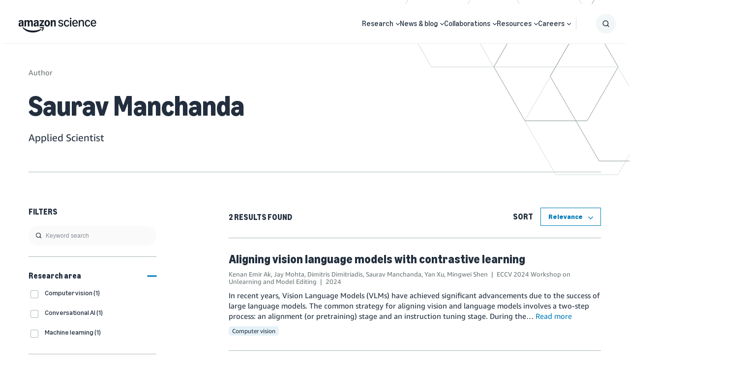

--- FILE ---
content_type: text/html;charset=UTF-8
request_url: https://www.amazon.science/author/saurav-manchanda
body_size: 49961
content:
<!DOCTYPE html>
<html class="AuthorPage" lang="en">
    <head>
    <meta charset="UTF-8">
    <meta name="viewport" content="width=device-width, initial-scale=1, maximum-scale=5">

    <style data-cssvarsponyfill="true">
                :root {
        --primaryColor: #007cb6;
        --secondaryColor: #e3661b;

        --errorColor: #f44336;

        --primaryTextColor: #232f3e;
        --secondaryTextColor: #6c7778;

        --headerBgColor: #ffffff;
        --headerBorderColor: #EAEDED;
        --headerMenuBgColor: #ffffff;
        --headerMenuSubNavTextColor: #232f3e;
        --aboveBgColor: #fafafa;
        --belowBgColor: #fafafa;

        --footerBgColor: #232f3e;
        --footerTextColor: #ffffff;

        --buttonBgColor: transparent;
        --buttonTextColor: #007cb6;

        --primaryHeadlineFont: Amazon Ember;
        --secondaryHeadlineFont: Amazon Ember;
        --tertiaryHeadlineFont: Ember Modern Display;
        --bodyFont: Amazon Ember;

        --contentWidth: 1240px;
        }

    </style>

    <link data-cssvarsponyfill="true" class="Webpack-css" rel="stylesheet" href="https://assets.amazon.science/resource/0000016e-128c-d913-a16f-9edc0a5f0000/styleguide/All.min.0ca83ecae49f2326cba27aad3ba05782.gz.css">

    <style>.PromoRelatedContent a.Link {
    text-decoration: none;
}</style>
<title>Saurav Manchanda - Amazon Science</title><meta name="description" content="Applied Scientist"><link rel="canonical" href="https://www.amazon.science/author/saurav-manchanda"><meta name="brightspot.contentId" content="0000018b-83e3-dbb3-a7fb-fbf3b5170000">
    <link rel="alternate" href="https://www.amazon.science/author/saurav-manchanda" hreflang="x-default">

<link rel="alternate" href="https://www.amazon.science/author/saurav-manchanda" hreflang="en"><link rel="apple-touch-icon" sizes="180x180"href="/apple-touch-icon.png"><link rel="icon" type="image/png"href="/favicon-32x32.png"><link rel="icon" type="image/png"href="/favicon-16x16.png">
    

    

    <meta property="og:title" content="Saurav Manchanda">

    <meta property="og:url" content="https://www.amazon.science/author/saurav-manchanda">

    <meta property="og:image" content="https://assets.amazon.science/dims4/default/8d8913b/2147483647/strip/true/crop/1200x630+0+0/resize/1200x630!/quality/90/?url=http%3A%2F%2Famazon-topics-brightspot.s3.amazonaws.com%2Fscience%2F7c%2F4e%2Fd4e963d24f6c966def82a45d2bf1%2Famazon-science-og-image-squid.png">

    
    <meta property="og:image:url" content="https://assets.amazon.science/dims4/default/8d8913b/2147483647/strip/true/crop/1200x630+0+0/resize/1200x630!/quality/90/?url=http%3A%2F%2Famazon-topics-brightspot.s3.amazonaws.com%2Fscience%2F7c%2F4e%2Fd4e963d24f6c966def82a45d2bf1%2Famazon-science-og-image-squid.png">
    
    <meta property="og:image:width" content="1200">
    <meta property="og:image:height" content="630">
    <meta property="og:image:type" content="image/png">
    
    <meta property="og:image:alt" content="Amazon Science OG image squid.png">
    


    <meta property="og:site_name" content="Amazon Science">



    <meta property="og:type" content="profile">

    <meta property="profile:username" content="Saurav Manchanda">

    
    <meta name="twitter:card" content="summary_large_image"/>
    
    
    
    
    
    <meta name="twitter:image" content="https://assets.amazon.science/dims4/default/48dfedf/2147483647/strip/true/crop/1920x1080+0+0/resize/1200x675!/quality/90/?url=http%3A%2F%2Famazon-topics-brightspot.s3.amazonaws.com%2Fscience%2F1e%2F8d%2Ff63dddd949e5ac8a5b909afeb752%2Fpromo-squid-amazonscience-2025.png"/>


    
    <meta name="twitter:image:alt" content="Amazon Science Promo Image (Squid)"/>
    
    
    <meta name="twitter:site" content="@AmazonScience"/>
    
    
    
    <meta name="twitter:title" content="Saurav Manchanda"/>
    

    <meta property="fb:app_id" content="1024652704536162">

<script type="application/ld+json">{"@context":"http://schema.org","@type":"Person","description":"Applied Scientist","jobTitle":"Applied Scientist","name":"Saurav Manchanda","url":"https://www.amazon.science/author/saurav-manchanda"}</script>

    
    
    <meta name="brightspot.cached" content="false">

    <script src="https://assets.amazon.science/resource/0000016e-128c-d913-a16f-9edc0a5f0000/webcomponents-loader/webcomponents-loader.2938a610ca02c611209b1a5ba2884385.gz.js"></script>
    <script>
        /**
         This allows us to load the IE polyfills via feature detection so that they do not load
         needlessly in the browsers that do not need them. It also ensures they are loaded
         non async so that they load before the rest of our JS.
         */
        var head = document.getElementsByTagName('head')[0];
        if (!window.CSS || !window.CSS.supports || !window.CSS.supports('--fake-var', 0)) {
            var script = document.createElement('script');
            script.setAttribute('src', "https://assets.amazon.science/resource/0000016e-128c-d913-a16f-9edc0a5f0000/styleguide/util/IEPolyfills.min.b6baff9bf9bd064e5dd6b6c569619769.gz.js");
            script.setAttribute('type', 'text/javascript');
            script.async = false;
            head.appendChild(script);
        }
    </script>
    
    <script src="https://assets.amazon.science/resource/0000016e-128c-d913-a16f-9edc0a5f0000/styleguide/All.min.2393bdea760310aa7f15614e91718309.gz.js" async></script>

    <link rel="preconnect" href="https://connect.facebook.net">
<script>
  window.fbAsyncInit = function() {
      FB.init({
          
              appId : '1024652704536162',
          
          xfbml : true,
          version : 'v2.9'
      });
  };

  (function(d, s, id){
     var js, fjs = d.getElementsByTagName(s)[0];
     if (d.getElementById(id)) {return;}
     js = d.createElement(s); js.id = id;
     js.src = "//connect.facebook.net/en_US/sdk.js";
     fjs.parentNode.insertBefore(js, fjs);
   }(document, 'script', 'facebook-jssdk'));
</script>
<script>var videojs = {};</script>
</head>

    <body class="Page-body">
        <!-- Putting icons here, so we don't have to include in a bunch of -body hbs's -->
<svg xmlns="http://www.w3.org/2000/svg" style="display:none" id="iconsMap">
    <symbol id="mono-icon-facebook" viewBox="0 0 10 19">
        <path fill-rule="evenodd" d="M2.707 18.25V10.2H0V7h2.707V4.469c0-1.336.375-2.373 1.125-3.112C4.582.62 5.578.25 6.82.25c1.008 0 1.828.047 2.461.14v2.848H7.594c-.633 0-1.067.14-1.301.422-.188.235-.281.61-.281 1.125V7H9l-.422 3.2H6.012v8.05H2.707z"></path>
    </symbol>
    <symbol id="mono-icon-github" viewBox="0 0 16 16">
        <path d="M7.99926333,0 C3.58218484,0 0,3.58169373 0,8.00024556 C0,11.5347924 2.29202861,14.5330428 5.47100893,15.5909021 C5.87126677,15.6645692 6.0171276,15.4175389 6.0171276,15.2053777 C6.0171276,15.0158077 6.010252,14.512416 6.00632309,13.8449922 C3.78108598,14.3282483 3.31158108,12.7723994 3.31158108,12.7723994 C2.94766567,11.848123 2.42315602,11.602075 2.42315602,11.602075 C1.69679855,11.1060499 2.47816078,11.1158722 2.47816078,11.1158722 C3.28113202,11.1723503 3.70348998,11.9404524 3.70348998,11.9404524 C4.41707849,13.162835 5.57610731,12.8097241 6.03186101,12.6049296 C6.10454587,12.0882777 6.31130483,11.7356579 6.5396728,11.5357746 C4.76331379,11.3339268 2.8956076,10.6473495 2.8956076,7.58181651 C2.8956076,6.70861598 3.20746493,5.99404524 3.71920562,5.43515762 C3.63669849,5.23281869 3.36216581,4.41904294 3.79778385,3.31796556 C3.79778385,3.31796556 4.46913656,3.10285767 5.99748304,4.13812579 C6.63544001,3.96034255 7.32005279,3.87194205 8.00024556,3.86850425 C8.67994721,3.87194205 9.36406888,3.96034255 10.0030081,4.13812579 C11.5303723,3.10285767 12.2007428,3.31796556 12.2007428,3.31796556 C12.6373431,4.41904294 12.3628104,5.23281869 12.2807944,5.43515762 C12.7935173,5.99404524 13.1029191,6.70861598 13.1029191,7.58181651 C13.1029191,10.6552073 11.2322662,11.3314712 9.45050493,11.5293901 C9.73731545,11.7764204 9.99318579,12.2645876 9.99318579,13.0110808 C9.99318579,14.0802357 9.98336352,14.9431229 9.98336352,15.2053777 C9.98336352,15.4195034 10.127751,15.6684981 10.5334111,15.590411 C13.7099358,14.5300961 16,11.5338101 16,8.00024556 C16,3.58169373 12.4178152,0 7.99926333,0" id="icon-Github"></path>
    </symbol>
    <symbol id="mono-icon-rss" viewBox="0 0 16 16">
        <g id="Symbols" stroke="none" stroke-width="1" fill="none" fill-rule="evenodd">
            <g id="icon-rss" fill="currentColor" fill-rule="nonzero">
                <g id="Group" transform="translate(8.000000, 7.997407) scale(-1, 1) rotate(-180.000000) translate(-8.000000, -7.997407) ">
                    <path d="M1.35331124,15.9508636 C0.587602179,15.7851504 0.00311637148,15.0444208 0,14.2444263 C-0.00308766783,13.5381454 0.496990553,12.8473746 1.18449607,12.6129272 C1.3188625,12.5660704 1.53143247,12.5410909 2.09404088,12.5097442 C3.23166577,12.447214 4.00047685,12.3190516 4.90691965,12.0377474 C6.63523439,11.5033837 8.14167309,10.5843696 9.42623575,9.2717255 C10.473249,8.20593685 11.2170807,7.06831196 11.7609137,5.69934171 C12.2203391,4.54930874 12.4360111,3.51796884 12.5142147,2.07716234 C12.5610715,1.23961703 12.5862142,1.13333204 12.8111922,0.789497656 C13.4080861,-0.132455237 14.7083222,-0.266984931 15.4866026,0.511295473 C15.7053766,0.73006949 15.8865998,1.05202648 15.9553341,1.34263674 C16.0085582,1.57708412 16.0147622,2.01463215 15.9710074,2.65217882 C15.8803958,3.94294553 15.6647238,5.04628494 15.2678285,6.23076665 C13.6551049,11.0782438 9.54525535,14.7131578 4.55394246,15.7164162 C3.37860354,15.9508636 1.86906282,16.0633526 1.35331124,15.9508636 Z" id="Path"></path>
                    <path d="M1.60963602,9.7905791 C1.17829203,9.73425295 0.85323302,9.59368248 0.575194101,9.33115366 C0.221890389,9.00299264 0.037565116,8.62177075 0.00932041078,8.15287599 C-0.040638432,7.35271818 0.474949887,6.62145786 1.25012827,6.38701048 C1.34694394,6.35892904 1.62824814,6.3244803 1.89404225,6.30880694 C2.85974994,6.25248079 3.5443167,6.02750273 4.30692374,5.51811845 C4.75067582,5.22424291 5.22887663,4.74620535 5.52275218,4.30229001 C6.02903444,3.54588701 6.25727778,2.84581016 6.31344066,1.88940852 C6.35409345,1.18933166 6.47588853,0.867374676 6.83539629,0.508030189 C7.5010244,-0.157761187 8.55750698,-0.170169266 9.24827778,0.476846728 C9.4670518,0.683049403 9.60452025,0.90182342 9.70770322,1.20500503 C9.78590677,1.42998308 9.79211081,1.48630923 9.78900879,1.90197986 C9.77333542,3.57413172 9.207625,5.19926349 8.15130567,6.61509056 C7.86069541,7.00578177 7.01057876,7.8527964 6.61352025,8.1496107 C5.23214192,9.18095061 3.74758062,9.71237555 2.0160006,9.78731382 C1.8440834,9.7969464 1.66269688,9.7969464 1.60963602,9.7905791 Z" id="Path"></path>
                    <path d="M1.390862,3.75241622 C1.07527232,3.65870257 0.81584552,3.49919345 0.562622758,3.24613396 C-0.375003498,2.31160972 -0.0968013141,0.748844872 1.11265982,0.176930407 C2.04408204,-0.260617628 3.18170693,0.145746946 3.625459,1.07390388 C3.78807014,1.41137096 3.82545764,1.60516556 3.80668226,2.01463215 C3.79411091,2.28026299 3.77239678,2.40222135 3.70986659,2.56466922 C3.50366392,3.1022982 3.10970742,3.49609143 2.56913968,3.70539613 C2.28783548,3.81478314 1.68147227,3.83976256 1.390862,3.75241622 Z" id="Path"></path>
                </g>
            </g>
        </g>
    </symbol>
    <symbol id="mono-icon-googlescholar" viewBox="0 0 24 24">
        <path d="M12 24a7 7 0 1 1 0-14 7 7 0 0 1 0 14zm0-24L0 9.5l4.838 3.94A8 8 0 0 1 12 9a8 8 0 0 1 7.162 4.44L24 9.5z"/>
    </symbol>
    <symbol id="mono-icon-website" viewBox="0 0 490 490">
        <path d="m245 0c-135.31 0-245 109.69-245 245s109.69 245 245 245 245-109.69 245-245-109.69-245-245-245zm-213.6 260.31h52.542c1.169 25.423 5.011 48.683 10.978 69.572h-46.689c-9.349-21.586-15.084-45.027-16.831-69.572zm289.18-30.625c-1.152-24.613-4.07-47.927-8.02-69.572h50.192c6.681 20.544 11.267 43.71 12.65 69.572h-54.822zm-114.2 100.2c-4.322-23.863-6.443-47.156-6.836-69.572h90.913c-0.392 22.416-2.514 45.709-6.837 69.572h-77.24zm70.568 30.625c-7.18 27.563-17.573 55.66-31.951 83.818-14.376-28.158-24.767-56.255-31.946-83.818h63.897zm-76.987-130.82c1.213-24.754 4.343-48.08 8.499-69.572h73.08c4.157 21.492 7.286 44.818 8.5 69.572h-90.079zm15.381-100.2c9.57-37.359 21.394-66.835 29.656-84.983 8.263 18.148 20.088 47.624 29.66 84.983h-59.316zm90.728 0c-9.77-40.487-22.315-73.01-31.627-94.03 11.573 8.235 50.022 38.673 76.25 94.03h-44.623zm-90.517-94.032c-9.312 21.02-21.855 53.544-31.624 94.032h-44.628c26.231-55.362 64.683-85.8 76.252-94.032zm-38.113 124.66c-3.95 21.645-6.867 44.959-8.019 69.572h-54.828c1.383-25.861 5.968-49.028 12.65-69.572h50.197zm-93.464 69.571h-52.575c1.747-24.545 7.481-47.984 16.83-69.572h46.902c-6.011 20.886-9.929 44.13-11.157 69.572zm30.601 30.625h54.424c0.348 22.454 2.237 45.716 6.241 69.572h-47.983c-6.738-20.597-11.339-43.77-12.682-69.572zm67.007 100.2c7.512 31.183 18.67 63.054 34.744 95.053-10.847-7.766-50.278-38.782-77.013-95.053h42.269zm92.051 95.122c16.094-32.022 27.262-63.916 34.781-95.122h42.575c-26.655 56.558-66.255 87.317-77.356 95.122zm41.124-125.75c4.005-23.856 5.894-47.118 6.241-69.572h54.434c-1.317 25.849-5.844 49.016-12.483 69.572h-48.192zm91.292-69.572h52.548c-1.748 24.545-7.482 47.985-16.831 69.572h-46.694c5.967-20.889 9.808-44.149 10.977-69.572zm-0.032-30.625c-1.228-25.443-5.146-48.686-11.157-69.572h46.908c9.35 21.587 15.083 45.026 16.83 69.572h-52.581zm19.29-100.2h-41.242c-13.689-32.974-31.535-59.058-48.329-78.436 36.737 17.26 67.78 44.54 89.571 78.436zm-271.06-78.432c-16.792 19.378-34.636 45.461-48.324 78.432h-41.237c21.789-33.894 52.829-61.171 89.561-78.432zm-89.56 309.45h40.987c13.482 32.637 31.076 58.634 47.752 78.034-36.372-17.282-67.113-44.396-88.739-78.034zm271.88 78.03c16.672-19.398 34.263-45.395 47.742-78.03h40.99c-21.624 33.636-52.363 60.748-88.732 78.03z"/>
    </symbol>
    <symbol id="mono-icon-instagram" viewBox="0 0 17 17">
        <g>
            <path fill-rule="evenodd" d="M8.281 4.207c.727 0 1.4.182 2.022.545a4.055 4.055 0 0 1 1.476 1.477c.364.62.545 1.294.545 2.021 0 .727-.181 1.4-.545 2.021a4.055 4.055 0 0 1-1.476 1.477 3.934 3.934 0 0 1-2.022.545c-.726 0-1.4-.182-2.021-.545a4.055 4.055 0 0 1-1.477-1.477 3.934 3.934 0 0 1-.545-2.021c0-.727.182-1.4.545-2.021A4.055 4.055 0 0 1 6.26 4.752a3.934 3.934 0 0 1 2.021-.545zm0 6.68a2.54 2.54 0 0 0 1.864-.774 2.54 2.54 0 0 0 .773-1.863 2.54 2.54 0 0 0-.773-1.863 2.54 2.54 0 0 0-1.864-.774 2.54 2.54 0 0 0-1.863.774 2.54 2.54 0 0 0-.773 1.863c0 .727.257 1.348.773 1.863a2.54 2.54 0 0 0 1.863.774zM13.45 4.03c-.023.258-.123.48-.299.668a.856.856 0 0 1-.65.281.913.913 0 0 1-.668-.28.913.913 0 0 1-.281-.669c0-.258.094-.48.281-.668a.913.913 0 0 1 .668-.28c.258 0 .48.093.668.28.187.188.281.41.281.668zm2.672.95c.023.656.035 1.746.035 3.269 0 1.523-.017 2.62-.053 3.287-.035.668-.134 1.248-.298 1.74a4.098 4.098 0 0 1-.967 1.53 4.098 4.098 0 0 1-1.53.966c-.492.164-1.072.264-1.74.3-.668.034-1.763.052-3.287.052-1.523 0-2.619-.018-3.287-.053-.668-.035-1.248-.146-1.74-.334a3.747 3.747 0 0 1-1.53-.931 4.098 4.098 0 0 1-.966-1.53c-.164-.492-.264-1.072-.299-1.74C.424 10.87.406 9.773.406 8.25S.424 5.63.46 4.963c.035-.668.135-1.248.299-1.74.21-.586.533-1.096.967-1.53A4.098 4.098 0 0 1 3.254.727c.492-.164 1.072-.264 1.74-.3C5.662.394 6.758.376 8.281.376c1.524 0 2.62.018 3.287.053.668.035 1.248.135 1.74.299a4.098 4.098 0 0 1 2.496 2.496c.165.492.27 1.078.317 1.757zm-1.687 7.91c.14-.399.234-1.032.28-1.899.024-.515.036-1.242.036-2.18V7.689c0-.961-.012-1.688-.035-2.18-.047-.89-.14-1.524-.281-1.899a2.537 2.537 0 0 0-1.512-1.511c-.375-.14-1.008-.235-1.899-.282a51.292 51.292 0 0 0-2.18-.035H7.72c-.938 0-1.664.012-2.18.035-.867.047-1.5.141-1.898.282a2.537 2.537 0 0 0-1.512 1.511c-.14.375-.234 1.008-.281 1.899a51.292 51.292 0 0 0-.036 2.18v1.125c0 .937.012 1.664.036 2.18.047.866.14 1.5.28 1.898.306.726.81 1.23 1.513 1.511.398.141 1.03.235 1.898.282.516.023 1.242.035 2.18.035h1.125c.96 0 1.687-.012 2.18-.035.89-.047 1.523-.141 1.898-.282.726-.304 1.23-.808 1.512-1.511z"></path>
        </g>
    </symbol>
    <symbol id="mono-icon-email" viewBox="0 0 512 512">
        <g>
            <path d="M67,148.7c11,5.8,163.8,89.1,169.5,92.1c5.7,3,11.5,4.4,20.5,4.4c9,0,14.8-1.4,20.5-4.4c5.7-3,158.5-86.3,169.5-92.1
                c4.1-2.1,11-5.9,12.5-10.2c2.6-7.6-0.2-10.5-11.3-10.5H257H65.8c-11.1,0-13.9,3-11.3,10.5C56,142.9,62.9,146.6,67,148.7z"></path>
            <path d="M455.7,153.2c-8.2,4.2-81.8,56.6-130.5,88.1l82.2,92.5c2,2,2.9,4.4,1.8,5.6c-1.2,1.1-3.8,0.5-5.9-1.4l-98.6-83.2
                c-14.9,9.6-25.4,16.2-27.2,17.2c-7.7,3.9-13.1,4.4-20.5,4.4c-7.4,0-12.8-0.5-20.5-4.4c-1.9-1-12.3-7.6-27.2-17.2l-98.6,83.2
                c-2,2-4.7,2.6-5.9,1.4c-1.2-1.1-0.3-3.6,1.7-5.6l82.1-92.5c-48.7-31.5-123.1-83.9-131.3-88.1c-8.8-4.5-9.3,0.8-9.3,4.9
                c0,4.1,0,205,0,205c0,9.3,13.7,20.9,23.5,20.9H257h185.5c9.8,0,21.5-11.7,21.5-20.9c0,0,0-201,0-205
                C464,153.9,464.6,148.7,455.7,153.2z"></path>
        </g>
    </symbol>
    <symbol id="mono-icon-newsletter" viewBox="0 0 18 18">
        <g id="Header-2021" stroke="none" stroke-width="1" fill="none" fill-rule="evenodd">
            <g id="Header-OG-update" transform="translate(-1214.000000, -808.000000)" fill="#000000" fill-rule="nonzero">
                <g id="header/1440" transform="translate(105.000000, 776.000000)">
                    <g id="Group-24" transform="translate(1109.000000, 21.000000)">
                        <g id="icon-/-newsletter" transform="translate(0.000000, 11.000000)">
                            <path d="M0.592999249,3.77441586 C1.07972034,3.99140194 7.84071884,7.10777107 8.09292887,7.22000525 C8.34513889,7.33223943 8.60177365,7.38461538 9,7.38461538 C9.39822635,7.38461538 9.65486111,7.33223943 9.90707113,7.22000525 C10.1592812,7.10777107 16.9202797,3.99140194 17.4070008,3.77441586 C17.588415,3.69585193 17.8937218,3.55368863 17.9600929,3.39281964 C18.0751361,3.10849304 17.9512434,3 17.4600976,3 L9,3 L0.539902402,3 C0.0487565686,3 -0.075136074,3.11223418 0.0399070942,3.39281964 C0.106278153,3.55742977 0.411585022,3.69585193 0.592999249,3.77441586 Z" id="Path"></path>
                            <path d="M17.6405062,4.12022077 C17.2857058,4.31820635 14.1011552,6.78831221 11.9939866,8.27320409 L15.5506449,12.6336009 C15.6371816,12.7278797 15.6761231,12.8410143 15.628528,12.8975817 C15.5766059,12.949435 15.4641082,12.9211514 15.3732447,12.8315865 L11.1069854,8.90958632 C10.462287,9.3621248 10.0079693,9.673245 9.93008629,9.72038443 C9.59691999,9.90422818 9.3632709,9.9277979 9.04308511,9.9277979 C8.72289932,9.9277979 8.48925024,9.90422818 8.15608394,9.72038443 C8.07387408,9.673245 7.62388324,9.3621248 6.97918483,8.90958632 L2.71292553,12.8315865 C2.62638883,12.9258653 2.50956429,12.954149 2.45764227,12.8975817 C2.40572025,12.8457283 2.44466177,12.7278797 2.53119846,12.6336009 L6.08352999,8.27320409 C3.97636135,6.78831221 0.757196122,4.31820635 0.402395653,4.12022077 C0.0216341749,3.90809336 0,4.15793231 0,4.35120395 C0,4.54447559 0,14.014786 0,14.014786 C0,14.4531827 0.592776393,15 1.01680622,15 L9.04308511,15 L17.069364,15 C17.4933938,15 17.9996335,14.4484687 17.9996335,14.014786 C17.9996335,14.014786 17.9996335,4.53976165 17.9996335,4.35120395 C17.9996335,4.15321836 18.0255945,3.90809336 17.6405062,4.12022077 Z" id="Path"></path>
                        </g>
                    </g>
                </g>
            </g>
        </g>
    </symbol>
    <symbol id="mono-icon-print" viewBox="0 0 12 12">
        <g fill-rule="evenodd">
            <path fill-rule="nonzero" d="M9 10V7H3v3H1a1 1 0 0 1-1-1V4a1 1 0 0 1 1-1h10a1 1 0 0 1 1 1v3.132A2.868 2.868 0 0 1 9.132 10H9zm.5-4.5a1 1 0 1 0 0-2 1 1 0 0 0 0 2zM3 0h6v2H3z"></path>
            <path d="M4 8h4v4H4z"></path>
        </g>
    </symbol>
    <symbol id="mono-icon-copylink" viewBox="0 0 12 12">
        <g fill-rule="evenodd">
            <path d="M10.199 2.378c.222.205.4.548.465.897.062.332.016.614-.132.774L8.627 6.106c-.187.203-.512.232-.75-.014a.498.498 0 0 0-.706.028.499.499 0 0 0 .026.706 1.509 1.509 0 0 0 2.165-.04l1.903-2.06c.37-.398.506-.98.382-1.636-.105-.557-.392-1.097-.77-1.445L9.968.8C9.591.452 9.03.208 8.467.145 7.803.072 7.233.252 6.864.653L4.958 2.709a1.509 1.509 0 0 0 .126 2.161.5.5 0 1 0 .68-.734c-.264-.218-.26-.545-.071-.747L7.597 1.33c.147-.16.425-.228.76-.19.353.038.71.188.931.394l.91.843.001.001zM1.8 9.623c-.222-.205-.4-.549-.465-.897-.062-.332-.016-.614.132-.774l1.905-2.057c.187-.203.512-.232.75.014a.498.498 0 0 0 .706-.028.499.499 0 0 0-.026-.706 1.508 1.508 0 0 0-2.165.04L.734 7.275c-.37.399-.506.98-.382 1.637.105.557.392 1.097.77 1.445l.91.843c.376.35.937.594 1.5.656.664.073 1.234-.106 1.603-.507L7.04 9.291a1.508 1.508 0 0 0-.126-2.16.5.5 0 0 0-.68.734c.264.218.26.545.071.747l-1.904 2.057c-.147.16-.425.228-.76.191-.353-.038-.71-.188-.931-.394l-.91-.843z"></path>
            <path d="M8.208 3.614a.5.5 0 0 0-.707.028L3.764 7.677a.5.5 0 0 0 .734.68L8.235 4.32a.5.5 0 0 0-.027-.707"></path>
        </g>
    </symbol>
    <symbol id="mono-icon-linkedin" viewBox="0 0 16 17">
        <g fill-rule="evenodd">
            <path d="M3.734 16.125H.464V5.613h3.27zM2.117 4.172c-.515 0-.96-.188-1.336-.563A1.825 1.825 0 0 1 .22 2.273c0-.515.187-.96.562-1.335.375-.375.82-.563 1.336-.563.516 0 .961.188 1.336.563.375.375.563.82.563 1.335 0 .516-.188.961-.563 1.336-.375.375-.82.563-1.336.563zM15.969 16.125h-3.27v-5.133c0-.844-.07-1.453-.21-1.828-.259-.633-.762-.95-1.512-.95s-1.278.282-1.582.845c-.235.421-.352 1.043-.352 1.863v5.203H5.809V5.613h3.128v1.442h.036c.234-.469.609-.856 1.125-1.16.562-.375 1.218-.563 1.968-.563 1.524 0 2.59.48 3.2 1.441.468.774.703 1.97.703 3.586v5.766z"></path>
        </g>
    </symbol>
    <symbol id="mono-icon-line" viewBox="0 0 16 16">
        <g id="Symbols" stroke="none" stroke-width="1" fill="none" fill-rule="evenodd">
            <path d="M12.5335721,0 C14.4490925,0 16,1.55220965 16,3.46642793 L16,12.5335721 C16.0013022,14.4490925 14.4490925,16.0013022 12.5348743,16.0013022 L3.46642793,16.0013022 C1.55220965,16.0013022 0,14.4490925 0,12.5348743 L0,3.46642793 C0,1.55220965 1.55220965,0 3.46642793,0 L12.5335721,0 Z M7.97460731,2.5692195 C4.76210629,2.5692195 2.14861235,4.69048588 2.14861235,7.29746887 C2.14861235,9.63489867 4.22169773,11.5920892 7.02140474,11.961911 C7.21152438,12.0022788 7.46935786,12.0869211 7.53446732,12.2496948 C7.59306584,12.3968422 7.57223081,12.6273297 7.55269797,12.7757793 L7.54187352,12.8414381 C7.52209652,12.9612599 7.48107756,13.2090828 7.46935786,13.2745178 C7.44331407,13.4216652 7.35216082,13.8500855 7.97460731,13.5883454 C8.59575161,13.3266054 11.3303491,11.6129242 12.5518027,10.2065598 C13.3956214,9.27940099 13.8006023,8.3405225 13.8006023,7.29746887 C13.8006023,4.69048588 11.1871083,2.5692195 7.97460731,2.5692195 Z M11.8603402,6.03694962 C11.9228453,6.03694962 11.9736307,6.087735 11.9736307,6.15024009 L11.9736307,6.55912753 C11.9736307,6.62163262 11.9228453,6.672418 11.8603402,6.672418 L10.7495727,6.67502238 L10.7495727,7.10344266 L11.8603402,7.10344266 C11.9228453,7.10344266 11.9736307,7.15422805 11.9736307,7.21673313 L11.9736307,7.62562057 C11.9736307,7.68812566 11.9228453,7.73891104 11.8603402,7.73891104 L10.7495727,7.73891104 L10.7495727,8.16733133 L11.8603402,8.16733133 C11.9228453,8.16733133 11.9736307,8.21811671 11.9736307,8.2806218 L11.9736307,8.68950924 C11.9736307,8.75201432 11.9228453,8.80279971 11.8603402,8.80279971 L10.2273948,8.80279971 C10.1974445,8.80279971 10.1700985,8.78977781 10.1492634,8.77024497 C10.1271262,8.74810776 10.1154065,8.71945959 10.1154065,8.68950924 L10.1154065,6.15154228 C10.1154065,6.12159193 10.1271262,6.09424595 10.1466591,6.07341092 C10.1687963,6.04866933 10.1974445,6.03694962 10.2273948,6.03694962 Z M6.79091723,6.03694962 C6.85342232,6.03694962 6.9042077,6.087735 6.9042077,6.15024009 L6.9042077,8.68820705 C6.9042077,8.75071213 6.85342232,8.80149752 6.79091723,8.80149752 L6.38202979,8.80149752 C6.3195247,8.80149752 6.26873932,8.75071213 6.26873932,8.68820705 L6.26873932,6.15024009 C6.26873932,6.087735 6.3195247,6.03694962 6.38202979,6.03694962 Z M7.83266867,6.03434524 C7.841784,6.03694962 7.84308619,6.03694962 7.84438838,6.03694962 C7.85220151,6.039554 7.8535037,6.039554 7.85480589,6.039554 C7.86261903,6.04215838 7.86392122,6.04346057 7.86522341,6.04346057 C7.87303654,6.04606495 7.87433873,6.04736714 7.87564092,6.04736714 L7.88605844,6.05387808 C7.89647595,6.06169122 7.89777814,6.0642956 7.90038252,6.06559779 C7.90428909,6.06950435 7.90689346,6.07210873 7.90949784,6.07471311 C7.91340441,6.07992187 7.91600879,6.08382844 7.91861317,6.087735 L9.08146822,7.65817531 L9.08146822,6.15024009 C9.08146822,6.087735 9.1322536,6.03694962 9.19475869,6.03694962 L9.60364613,6.03694962 C9.66615122,6.03694962 9.7169366,6.087735 9.71563441,6.15024009 L9.71563441,8.68820705 C9.71563441,8.75071213 9.66484903,8.80149752 9.60234394,8.80149752 L9.1934565,8.80149752 C9.18434117,8.80149752 9.17392366,8.80019533 9.16480833,8.79759095 C9.15439082,8.79498657 9.15308863,8.79368438 9.15178644,8.79368438 C9.14527549,8.78977781 9.14267112,8.78977781 9.14136893,8.78847562 C9.13616017,8.78587125 9.13355579,8.78456906 9.13095141,8.78326687 C9.11923171,8.77545373 9.10881419,8.76633841 9.10100106,8.7546187 L7.93684382,7.18157402 L7.93684382,8.68560267 C7.93684382,8.74810776 7.88605844,8.79889314 7.82355335,8.79889314 L7.41466591,8.79889314 C7.35216082,8.79889314 7.30137544,8.74810776 7.30137544,8.68560267 L7.30137544,6.14763571 C7.30137544,6.08513063 7.35216082,6.03434524 7.41466591,6.03434524 Z M4.58240417,6.03694962 C4.64490925,6.03694962 4.69569464,6.087735 4.69569464,6.15024009 L4.69569464,8.16602914 L5.80646211,8.16602914 C5.8689672,8.16602914 5.91975258,8.21811671 5.91845039,8.27801742 L5.91845039,8.68690486 C5.91845039,8.74940995 5.86766501,8.80019533 5.80515993,8.80019533 L4.17221454,8.80019533 C4.14226418,8.80019533 4.11491821,8.78847562 4.09408318,8.76894279 C4.07194596,8.74680557 4.06022626,8.7181574 4.06022626,8.68820705 L4.06022626,6.15024009 C4.06022626,6.087735 4.11101164,6.03694962 4.17351672,6.03694962 Z" id="Combined-Shape" fill="currentColor"></path>
        </g>
    </symbol>
    <symbol id="mono-icon-pinterest" viewBox="0 0 512 512">
        <g>
            <path d="M256,32C132.3,32,32,132.3,32,256c0,91.7,55.2,170.5,134.1,205.2c-0.6-15.6-0.1-34.4,3.9-51.4
                c4.3-18.2,28.8-122.1,28.8-122.1s-7.2-14.3-7.2-35.4c0-33.2,19.2-58,43.2-58c20.4,0,30.2,15.3,30.2,33.6
                c0,20.5-13.1,51.1-19.8,79.5c-5.6,23.8,11.9,43.1,35.4,43.1c42.4,0,71-54.5,71-119.1c0-49.1-33.1-85.8-93.2-85.8
                c-67.9,0-110.3,50.7-110.3,107.3c0,19.5,5.8,33.3,14.8,43.9c4.1,4.9,4.7,6.9,3.2,12.5c-1.1,4.1-3.5,14-4.6,18
                c-1.5,5.7-6.1,7.7-11.2,5.6c-31.3-12.8-45.9-47-45.9-85.6c0-63.6,53.7-139.9,160.1-139.9c85.5,0,141.8,61.9,141.8,128.3
                c0,87.9-48.9,153.5-120.9,153.5c-24.2,0-46.9-13.1-54.7-27.9c0,0-13,51.6-15.8,61.6c-4.7,17.3-14,34.5-22.5,48
                c20.1,5.9,41.4,9.2,63.5,9.2c123.7,0,224-100.3,224-224C480,132.3,379.7,32,256,32z"></path>
        </g>
    </symbol>
    <symbol id="mono-icon-tumblr" viewBox="0 0 512 512">
        <g>
            <path d="M321.2,396.3c-11.8,0-22.4-2.8-31.5-8.3c-6.9-4.1-11.5-9.6-14-16.4c-2.6-6.9-3.6-22.3-3.6-46.4V224h96v-64h-96V48h-61.9
                c-2.7,21.5-7.5,44.7-14.5,58.6c-7,13.9-14,25.8-25.6,35.7c-11.6,9.9-25.6,17.9-41.9,23.3V224h48v140.4c0,19,2,33.5,5.9,43.5
                c4,10,11.1,19.5,21.4,28.4c10.3,8.9,22.8,15.7,37.3,20.5c14.6,4.8,31.4,7.2,50.4,7.2c16.7,0,30.3-1.7,44.7-5.1
                c14.4-3.4,30.5-9.3,48.2-17.6v-65.6C363.2,389.4,342.3,396.3,321.2,396.3z"></path>
        </g>
    </symbol>
    <symbol id="mono-icon-twitter" viewBox="0 0 1200 1227" xmlns="http://www.w3.org/2000/svg">
        <path d="M714.163 519.284L1160.89 0H1055.03L667.137 450.887L357.328 0H0L468.492 681.821L0 1226.37H105.866L515.491 750.218L842.672 1226.37H1200L714.137 519.284H714.163ZM569.165 687.828L521.697 619.934L144.011 79.6944H306.615L611.412 515.685L658.88 583.579L1055.08 1150.3H892.476L569.165 687.854V687.828Z"/>
    </symbol>
    <symbol id="mono-icon-youtube" viewBox="0 0 512 512">
        <g>
            <path fill-rule="evenodd" d="M508.6,148.8c0-45-33.1-81.2-74-81.2C379.2,65,322.7,64,265,64c-3,0-6,0-9,0s-6,0-9,0c-57.6,0-114.2,1-169.6,3.6
                c-40.8,0-73.9,36.4-73.9,81.4C1,184.6-0.1,220.2,0,255.8C-0.1,291.4,1,327,3.4,362.7c0,45,33.1,81.5,73.9,81.5
                c58.2,2.7,117.9,3.9,178.6,3.8c60.8,0.2,120.3-1,178.6-3.8c40.9,0,74-36.5,74-81.5c2.4-35.7,3.5-71.3,3.4-107
                C512.1,220.1,511,184.5,508.6,148.8z M207,353.9V157.4l145,98.2L207,353.9z"></path>
        </g>
    </symbol>
    <symbol id="icon-magnify" viewBox="0 0 20 20">
        <g fill="none" fill-rule="evenodd" transform="translate(1.667 1.667)">
            <circle cx="7.708" cy="7.708" r="5.208" stroke="currentColor" stroke-width="1.5" transform="rotate(-45 7.708 7.708)"/>
            <path fill="currentColor" fill-rule="nonzero" d="M11.243 11.244c.325-.325.853-.325 1.178 0l2.357 2.357c.326.326.326.853 0 1.179-.325.325-.853.325-1.178 0l-2.357-2.357c-.326-.326-.326-.853 0-1.179z"/>
        </g>
    </symbol>
    <symbol id="burger-menu" viewBox="0 0 14 10">
        <g>
            <path fill-rule="evenodd" d="M0 5.5v-1h14v1H0zM0 1V0h14v1H0zm0 9V9h14v1H0z"></path>
        </g>
    </symbol>
    <symbol id="icon-close" viewBox="0 0 512 512">
        <title>Close</title>
        <g>
            <path d="M437.5,386.6L306.9,256l130.6-130.6c14.1-14.1,14.1-36.8,0-50.9c-14.1-14.1-36.8-14.1-50.9,0L256,205.1L125.4,74.5
                c-14.1-14.1-36.8-14.1-50.9,0c-14.1,14.1-14.1,36.8,0,50.9L205.1,256L74.5,386.6c-14.1,14.1-14.1,36.8,0,50.9
                c14.1,14.1,36.8,14.1,50.9,0L256,306.9l130.6,130.6c14.1,14.1,36.8,14.1,50.9,0C451.5,423.4,451.5,400.6,437.5,386.6z"/>
        </g>
    </symbol>
    <symbol id="close-x" viewBox="0 0 14 14">
        <title>Close</title>
        <g>
            <path fill-rule="nonzero" d="M6.336 7L0 .664.664 0 7 6.336 13.336 0 14 .664 7.664 7 14 13.336l-.664.664L7 7.664.664 14 0 13.336 6.336 7z"></path>
        </g>
    </symbol>
    <symbol id="share-more-arrow" viewBox="0 0 512 512" style="enable-background:new 0 0 512 512;">
        <g>
            <g>
                <path d="M512,241.7L273.643,3.343v156.152c-71.41,3.744-138.015,33.337-188.958,84.28C30.075,298.384,0,370.991,0,448.222v60.436
                    l29.069-52.985c45.354-82.671,132.173-134.027,226.573-134.027c5.986,0,12.004,0.212,18.001,0.632v157.779L512,241.7z
                    M255.642,290.666c-84.543,0-163.661,36.792-217.939,98.885c26.634-114.177,129.256-199.483,251.429-199.483h15.489V78.131
                    l163.568,163.568L304.621,405.267V294.531l-13.585-1.683C279.347,291.401,267.439,290.666,255.642,290.666z"></path>
            </g>
        </g>
    </symbol>
    <symbol id="chevron" viewBox="0 0 9 14">
        <g>
            <path d="M0.6,0.3c-0.4,0.4-0.4,1,0,1.4L5.8,7l-5.2,5.2c-0.4,0.4-0.4,1,0,1.4c0.4,0.4,1,0.4,1.4,0l6.5-6.5L8.7,7L8.5,6.8 L2,0.3C1.6-0.1,1-0.1,0.6,0.3z"></path>
        </g>
    </symbol>
    <symbol id="chevron-nav-dropdown" xmlns="http://www.w3.org/2000/svg"viewBox="0 0 8 8">
        <path d="M6.97951 1.7706C7.21235 1.53988 7.58746 1.53993 7.82033 1.7706C8.05623 2.00435 8.05623 2.38548 7.82033 2.61923L4.0049 6.40048L4.00001 6.3956L3.99611 6.40048L0.179702 2.61923C-0.0560031 2.38552 -0.055986 2.00431 0.179702 1.7706C0.412507 1.53992 0.787647 1.54003 1.02052 1.7706L4.00001 4.72177L6.97951 1.7706Z"/>
    </symbol>
    <symbol id="chevron-right" viewBox="0 0 10 10" xmlns="http://www.w3.org/2000/svg">
        <path d="M2.21339 1.27619C1.92497 0.985111 1.92497 0.515512 2.21339 0.224432C2.50555 -0.0701113 2.98183 -0.0702133 3.27393 0.224432L8.0005 4.99396L7.99464 5.0008L8.0005 5.00568L3.27393 9.77521C2.98177 10.0701 2.50558 10.07 2.21339 9.77521C1.92497 9.48414 1.92497 9.01551 2.21339 8.72443L5.90284 5.0008L2.21339 1.27619Z"/>
    </symbol>
    <symbol id="chevron-left" viewBox="0 0 10 18" xmlns="http://www.w3.org/2000/svg">
        <path d="M9.7214 17.7246C9.34994 18.0918 8.74767 18.0918 8.37621 17.7246L0.278598 9.71952C-0.0928661 9.3523 -0.0928661 8.75692 0.278598 8.3897C0.650063 8.02248 1.25233 8.02248 1.62379 8.3897L9.7214 16.3948C10.0929 16.762 10.0929 17.3574 9.7214 17.7246Z"/>
        <path d="M9.7214 0.275414C9.34994 -0.0918045 8.74767 -0.0918045 8.37621 0.275414L0.278598 8.28048C-0.0928661 8.6477 -0.0928661 9.24308 0.278598 9.6103C0.650063 9.97752 1.25233 9.97752 1.62379 9.6103L9.7214 1.60523C10.0929 1.23801 10.0929 0.642633 9.7214 0.275414Z"/>
    </symbol>
    <symbol id="play-arrow" viewBox="0 0 30 30">
        <g fill="none" fill-rule="evenodd">
            <path d="M9 9l12 6-12 6z"></path>
        </g>
    </symbol>
    <symbol id="bookmark" viewBox="0 0 9 12">
        <g>
            <path fill="none" fill-rule="evenodd" d="M.5.5v10.997l3.431-2.374a1 1 0 0 1 1.138 0L8.5 11.497V.5h-8z"></path>
        </g>
    </symbol>
    <symbol id="heart" viewBox="0 0 14 12">
        <g>
            <path fill="none" fill-rule="evenodd" d="M10.24.5c-1.098 0-2.152.576-2.808 1.7L7 2.938l-.432-.74C5.912 1.076 4.858.5 3.76.5 1.996.5.5 1.899.5 3.859.5 5.2 1.644 6.912 3.57 8.747a27.774 27.774 0 0 0 3.373 2.738A.099.099 0 0 0 7 11.5a.104.104 0 0 0 .061-.018 27.75 27.75 0 0 0 3.368-2.735C12.356 6.912 13.5 5.201 13.5 3.859 13.5 1.899 12.003.5 10.24.5z"></path>
        </g>
    </symbol>
    <symbol id="grid" viewBox="0 0 32 32">
        <g>
            <path d="M6.4,5.7 C6.4,6.166669 6.166669,6.4 5.7,6.4 L0.7,6.4 C0.233331,6.4 0,6.166669 0,5.7 L0,0.7 C0,0.233331 0.233331,0 0.7,0 L5.7,0 C6.166669,0 6.4,0.233331 6.4,0.7 L6.4,5.7 Z M19.2,5.7 C19.2,6.166669 18.966669,6.4 18.5,6.4 L13.5,6.4 C13.033331,6.4 12.8,6.166669 12.8,5.7 L12.8,0.7 C12.8,0.233331 13.033331,0 13.5,0 L18.5,0 C18.966669,0 19.2,0.233331 19.2,0.7 L19.2,5.7 Z M32,5.7 C32,6.166669 31.766669,6.4 31.3,6.4 L26.3,6.4 C25.833331,6.4 25.6,6.166669 25.6,5.7 L25.6,0.7 C25.6,0.233331 25.833331,0 26.3,0 L31.3,0 C31.766669,0 32,0.233331 32,0.7 L32,5.7 Z M6.4,18.5 C6.4,18.966669 6.166669,19.2 5.7,19.2 L0.7,19.2 C0.233331,19.2 0,18.966669 0,18.5 L0,13.5 C0,13.033331 0.233331,12.8 0.7,12.8 L5.7,12.8 C6.166669,12.8 6.4,13.033331 6.4,13.5 L6.4,18.5 Z M19.2,18.5 C19.2,18.966669 18.966669,19.2 18.5,19.2 L13.5,19.2 C13.033331,19.2 12.8,18.966669 12.8,18.5 L12.8,13.5 C12.8,13.033331 13.033331,12.8 13.5,12.8 L18.5,12.8 C18.966669,12.8 19.2,13.033331 19.2,13.5 L19.2,18.5 Z M32,18.5 C32,18.966669 31.766669,19.2 31.3,19.2 L26.3,19.2 C25.833331,19.2 25.6,18.966669 25.6,18.5 L25.6,13.5 C25.6,13.033331 25.833331,12.8 26.3,12.8 L31.3,12.8 C31.766669,12.8 32,13.033331 32,13.5 L32,18.5 Z M6.4,31.3 C6.4,31.766669 6.166669,32 5.7,32 L0.7,32 C0.233331,32 0,31.766669 0,31.3 L0,26.3 C0,25.833331 0.233331,25.6 0.7,25.6 L5.7,25.6 C6.166669,25.6 6.4,25.833331 6.4,26.3 L6.4,31.3 Z M19.2,31.3 C19.2,31.766669 18.966669,32 18.5,32 L13.5,32 C13.033331,32 12.8,31.766669 12.8,31.3 L12.8,26.3 C12.8,25.833331 13.033331,25.6 13.5,25.6 L18.5,25.6 C18.966669,25.6 19.2,25.833331 19.2,26.3 L19.2,31.3 Z M32,31.3 C32,31.766669 31.766669,32 31.3,32 L26.3,32 C25.833331,32 25.6,31.766669 25.6,31.3 L25.6,26.3 C25.6,25.833331 25.833331,25.6 26.3,25.6 L31.3,25.6 C31.766669,25.6 32,25.833331 32,26.3 L32,31.3 Z"></path>
        </g>
    </symbol>
    <symbol id="filter" viewBox="0 0 16 12">
        <path d="M0 2V0h16v2H0zm2.4 5V5h11.2v2H2.4zm2.4 5v-2h6.4v2H4.8z"></path>
    </symbol>
    <symbol id="download" viewBox="0 0 14 17">
        <path d="M14 6h-4V0H4v6H0l7 7 7-7zM0 15v2h14v-2H0z"></path>
    </symbol>
    <symbol id="download-2" viewBox="0 0 16 17">
        <path d="M14.586 6.147h-3.764V.5H5.175v5.647H1.41l6.588 6.588 6.588-6.588zM1.41 14.617V16.5h13.176v-1.882H1.41z" fill="currentColor" fill-rule="evenodd"/>
    </symbol>
    <symbol id="download-dataset" viewBox="0 0 16 17">
        <g fill="none" fill-rule="evenodd">
            <path stroke="#FFF" stroke-width="2" d="M4.692 1.5H15v10.308H4.692z"/>
            <path fill="#FFF" fill-rule="nonzero" d="M12.923 16.423v-3.862h-1.846v2.016h-9.23v-9.23h2.176V3.5H0v12.923z"/>
        </g>
    </symbol>
    <symbol id="player-forward-5" viewBox="0 0 24 25">
        <g fill="currentColor">
            <path d="M10.893 14.448c.669 0 1.171-.205 1.507-.617.336-.411.504-.879.504-1.402 0-.602-.174-1.06-.523-1.375-.35-.315-.758-.473-1.227-.473-.231 0-.428.03-.59.09-.096.037-.23.11-.402.223l.203-1.239h2.317V8.71H9.56l-.399 3.13 1 .046c.089-.17.22-.285.395-.348.099-.034.216-.05.351-.05.287 0 .498.1.633.298.135.2.203.444.203.733 0 .294-.072.538-.217.732-.144.194-.354.291-.63.291-.24 0-.422-.066-.547-.197-.125-.132-.21-.318-.254-.56h-1.11c.04.53.232.94.578 1.23.347.289.79.433 1.329.433z" transform="translate(1 1.2)"/>
            <path stroke="currentColor" stroke-width=".5" d="M19.052 5.482l-4.319-.243c-.312-.017-.55.204-.567.493-.017.289.209.536.505.553l5.473.308.03.001c.138 0 .27-.05.37-.143.107-.099.168-.237.168-.38V.523c0-.29-.24-.524-.537-.524-.297 0-.537.235-.537.524v4.002C17.538 2.116 14.444.71 11.112.71 4.985.71 0 5.486 0 11.356 0 17.225 4.985 22 11.112 22c5.233 0 9.807-3.557 10.876-8.456.062-.283-.123-.562-.413-.622-.291-.06-.576.12-.638.404-.964 4.419-5.096 7.626-9.825 7.626-5.535 0-10.037-4.305-10.037-9.596 0-5.292 4.502-9.598 10.037-9.598 3.14 0 6.044 1.377 7.94 3.724z" transform="translate(1 1.2)"/>
        </g>
    </symbol>
    <symbol id="player-back-5" viewBox="0 0 24 25">
        <g fill="currentColor">
            <path stroke="currentColor" stroke-width=".5" d="M2.948 5.482l4.319-.243c.312-.017.55.204.567.493.017.289-.209.536-.505.553l-5.473.308-.03.001c-.138 0-.27-.05-.37-.143-.107-.099-.168-.237-.168-.38V.523c0-.29.24-.524.537-.524.297 0 .537.235.537.524v4.002C4.462 2.116 7.556.71 10.888.71 17.015.71 22 5.486 22 11.356 22 17.225 17.015 22 10.888 22 5.655 22 1.081 18.443.012 13.544c-.062-.283.123-.562.413-.622.291-.06.576.12.638.404.964 4.419 5.096 7.626 9.825 7.626 5.535 0 10.037-4.305 10.037-9.596 0-5.292-4.502-9.598-10.037-9.598-3.14 0-6.044 1.377-7.94 3.724z" transform="translate(1 1.2)"/>
            <path d="M10.893 14.448c.669 0 1.171-.205 1.507-.617.336-.411.504-.879.504-1.402 0-.602-.174-1.06-.523-1.375-.35-.315-.758-.473-1.227-.473-.231 0-.428.03-.59.09-.096.037-.23.11-.402.223l.203-1.239h2.317V8.71H9.56l-.399 3.13 1 .046c.089-.17.22-.285.395-.348.099-.034.216-.05.351-.05.287 0 .498.1.633.298.135.2.203.444.203.733 0 .294-.072.538-.217.732-.144.194-.354.291-.63.291-.24 0-.422-.066-.547-.197-.125-.132-.21-.318-.254-.56h-1.11c.04.53.232.94.578 1.23.347.289.79.433 1.329.433z" transform="translate(1 1.2)"/>
        </g>
    </symbol>
    <symbol id="player-pause" viewBox="0 0 8 12">
        <g fill="none" fill-rule="evenodd">
            <g fill="currentColor">
                <g>
                    <path d="M3 0v12H0V0h3zm5 0v12H5V0h3z" transform="translate(-126 -273) translate(126 273)"/>
                </g>
            </g>
        </g>
    </symbol>
    <symbol id="nav-pause" xmlns="http://www.w3.org/2000/svg" viewBox="0 0 16 16">
        <path d="M13.5 3V13C13.5 13.2652 13.3946 13.5196 13.2071 13.7071C13.0196 13.8946 12.7652 14 12.5 14H10C9.73478 14 9.48043 13.8946 9.29289 13.7071C9.10536 13.5196 9 13.2652 9 13V3C9 2.73478 9.10536 2.48043 9.29289 2.29289C9.48043 2.10536 9.73478 2 10 2H12.5C12.7652 2 13.0196 2.10536 13.2071 2.29289C13.3946 2.48043 13.5 2.73478 13.5 3ZM6 2H3.5C3.23478 2 2.98043 2.10536 2.79289 2.29289C2.60536 2.48043 2.5 2.73478 2.5 3V13C2.5 13.2652 2.60536 13.5196 2.79289 13.7071C2.98043 13.8946 3.23478 14 3.5 14H6C6.26522 14 6.51957 13.8946 6.70711 13.7071C6.89464 13.5196 7 13.2652 7 13V3C7 2.73478 6.89464 2.48043 6.70711 2.29289C6.51957 2.10536 6.26522 2 6 2Z"/>
    </symbol>
    <symbol id="nav-play" xmlns="http://www.w3.org/2000/svg" viewBox="0 0 24 24">
        <g>
            <path d="M22.5 12C22.5006 12.2546 22.4353 12.5051 22.3105 12.727C22.1856 12.949 22.0055 13.1348 21.7875 13.2665L8.28 21.5297C8.05227 21.6691 7.79144 21.7452 7.52445 21.7502C7.25746 21.7551 6.99399 21.6887 6.76125 21.5578C6.53073 21.4289 6.3387 21.2409 6.2049 21.0132C6.07111 20.7855 6.00039 20.5263 6 20.2622V3.73779C6.00039 3.47368 6.07111 3.21445 6.2049 2.98673C6.3387 2.75902 6.53073 2.57106 6.76125 2.44217C6.99399 2.31124 7.25746 2.24482 7.52445 2.24977C7.79144 2.25471 8.05227 2.33084 8.28 2.47029L21.7875 10.7334C22.0055 10.8651 22.1856 11.051 22.3105 11.2729C22.4353 11.4949 22.5006 11.7453 22.5 12Z" />
        </g>
    </symbol>
    <symbol id="player-fullscreen" viewBox="0 0 12 12">
        <path fill="currentColor" d="M.857 7.714C.386 7.714 0 8.1 0 8.571v2.572c0 .471.386.857.857.857H3.43c.471 0 .857-.386.857-.857 0-.472-.386-.857-.857-.857H1.714V8.57c0-.471-.385-.857-.857-.857zm0-3.428c.472 0 .857-.386.857-.857V1.714H3.43c.471 0 .857-.385.857-.857C4.286.386 3.9 0 3.429 0H.857C.386 0 0 .386 0 .857V3.43c0 .471.386.857.857.857zm9.429 6H8.57c-.471 0-.857.385-.857.857 0 .471.386.857.857.857h2.572c.471 0 .857-.386.857-.857V8.57c0-.471-.386-.857-.857-.857-.472 0-.857.386-.857.857v1.715zM7.714.857c0 .472.386.857.857.857h1.715V3.43c0 .471.385.857.857.857.471 0 .857-.386.857-.857V.857C12 .386 11.614 0 11.143 0H8.57c-.471 0-.857.386-.857.857z"/>
    </symbol>
    <symbol id="player-volume" viewBox="0 0 12 12">
        <path fill="currentColor" d="M0 4.667v2.666C0 7.7.3 8 .667 8h2l2.193 2.193c.42.42 1.14.12 1.14-.473V2.273c0-.593-.72-.893-1.14-.473L2.667 4h-2C.3 4 0 4.3 0 4.667zM9 6c0-1.18-.68-2.193-1.667-2.687V8.68C8.32 8.193 9 7.18 9 6zM7.333.967V1.1c0 .253.167.473.4.567 1.72.686 2.934 2.373 2.934 4.333s-1.214 3.647-2.934 4.333c-.24.094-.4.314-.4.567v.133c0 .42.42.714.807.567C10.4 10.74 12 8.56 12 6c0-2.56-1.6-4.74-3.86-5.6-.387-.153-.807.147-.807.567z"/>
    </symbol>
    <symbol id="player-play" viewBox="0 0 9 12">
        <g fill="none" fill-rule="evenodd">
            <g fill="currentColor">
                <g>
                    <path d="M16 14L25 20 16 26z" transform="translate(-183 -213) translate(167 199)"/>
                </g>
            </g>
        </g>
    </symbol>
    <symbol id="trophy" viewBox="0 0 17 17">
        <g fill="none" fill-rule="evenodd">
            <g fill="#6C7778" fill-rule="nonzero">
                <g>
                    <g>
                        <path d="M58.667 101.833h-1.834V100h-9.166v1.833h-1.834c-1.008 0-1.833.825-1.833 1.834v.916c0 2.338 1.76 4.245 4.024 4.529.578 1.375 1.815 2.41 3.31 2.713v2.842h-3.667v1.833h9.166v-1.833h-3.666v-2.842c1.494-.303 2.731-1.338 3.309-2.713 2.264-.284 4.024-2.191 4.024-4.529v-.916c0-1.009-.825-1.834-1.833-1.834zm-12.834 2.75v-.916h1.834v3.501c-1.064-.385-1.834-1.393-1.834-2.585zm6.417 5.5c-1.513 0-2.75-1.237-2.75-2.75v-5.5H55v5.5c0 1.513-1.237 2.75-2.75 2.75zm6.417-5.5c0 1.192-.77 2.2-1.834 2.585v-3.501h1.834v.916z" transform="translate(-1057 -678) translate(100 578) translate(913)"/>
                    </g>
                </g>
            </g>
        </g>
    </symbol>
    <symbol id="web" viewBox="0 0 20 20">
        <defs>
            <path id="bc1xj48xda" d="M9.99 0C4.47 0 0 4.48 0 10s4.47 10 9.99 10C15.52 20 20 15.52 20 10S15.52 0 9.99 0zm6.93 6h-2.95c-.32-1.25-.78-2.45-1.38-3.56 1.84.63 3.37 1.91 4.33 3.56zM10 2.04c.83 1.2 1.48 2.53 1.91 3.96H8.09C8.52 4.57 9.17 3.24 10 2.04zM2.26 12C2.1 11.36 2 10.69 2 10s.1-1.36.26-2h3.38c-.08.66-.14 1.32-.14 2 0 .68.06 1.34.14 2H2.26zm.82 2h2.95c.32 1.25.78 2.45 1.38 3.56-1.84-.63-3.37-1.9-4.33-3.56zm2.95-8H3.08c.96-1.66 2.49-2.93 4.33-3.56C6.81 3.55 6.35 4.75 6.03 6zM10 17.96c-.83-1.2-1.48-2.53-1.91-3.96h3.82c-.43 1.43-1.08 2.76-1.91 3.96zM12.34 12H7.66c-.09-.66-.16-1.32-.16-2 0-.68.07-1.35.16-2h4.68c.09.65.16 1.32.16 2 0 .68-.07 1.34-.16 2zm.25 5.56c.6-1.11 1.06-2.31 1.38-3.56h2.95c-.96 1.65-2.49 2.93-4.33 3.56zM14.36 12c.08-.66.14-1.32.14-2 0-.68-.06-1.34-.14-2h3.38c.16.64.26 1.31.26 2s-.1 1.36-.26 2h-3.38z"/>
        </defs>
        <g fill="none" fill-rule="evenodd">
            <g>
                <g>
                    <g>
                        <g transform="translate(-1055 -720) translate(100 578) translate(913) translate(42 142)">
                            <use fill="#6C7778" xlink:href="#bc1xj48xda"/>
                        </g>
                    </g>
                </g>
            </g>
        </g>
    </symbol>
    <symbol id="email" viewBox="0 0 22 22">
        <path class="s0" d="m0 0h22v22h-22z" fill="none" />
        <path fill-rule="evenodd" class="s1" fill="#6c7778" d="m20.2 16.5c0 1-0.9 1.8-1.9 1.8h-14.6c-1 0-1.9-0.8-1.9-1.8v-11c0-1 0.9-1.8 1.9-1.8h14.6c1 0 1.9 0.8 1.9 1.8zm-16.5-11l7.3 4.6l7.3-4.6zm14.7 1.8l-7.3 4.6l-7.4-4.6v9.2h14.7z" />
    </symbol>
    <symbol id="player-fullscreen-exit" viewBox="0 0 12 12">
        <g stroke="none" stroke-width="1" fill="currentColor" fill-rule="evenodd">
            <path d="M0.857142857,9.42857143 L2.57142857,9.42857143 L2.57142857,11.1428571 C2.57142857,11.6142857 2.95714286,12 3.42857143,12 C3.9,12 4.28571429,11.6142857 4.28571429,11.1428571 L4.28571429,8.57142857 C4.28571429,8.1 3.9,7.71428571 3.42857143,7.71428571 L0.857142857,7.71428571 C0.385714286,7.71428571 0,8.1 0,8.57142857 C0,9.04285714 0.385714286,9.42857143 0.857142857,9.42857143 Z M2.57142857,2.57142857 L0.857142857,2.57142857 C0.385714286,2.57142857 0,2.95714286 0,3.42857143 C0,3.9 0.385714286,4.28571429 0.857142857,4.28571429 L3.42857143,4.28571429 C3.9,4.28571429 4.28571429,3.9 4.28571429,3.42857143 L4.28571429,0.857142857 C4.28571429,0.385714286 3.9,0 3.42857143,0 C2.95714286,0 2.57142857,0.385714286 2.57142857,0.857142857 L2.57142857,2.57142857 Z M8.57142857,12 C9.04285714,12 9.42857143,11.6142857 9.42857143,11.1428571 L9.42857143,9.42857143 L11.1428571,9.42857143 C11.6142857,9.42857143 12,9.04285714 12,8.57142857 C12,8.1 11.6142857,7.71428571 11.1428571,7.71428571 L8.57142857,7.71428571 C8.1,7.71428571 7.71428571,8.1 7.71428571,8.57142857 L7.71428571,11.1428571 C7.71428571,11.6142857 8.1,12 8.57142857,12 Z M9.42857143,2.57142857 L9.42857143,0.857142857 C9.42857143,0.385714286 9.04285714,0 8.57142857,0 C8.1,0 7.71428571,0.385714286 7.71428571,0.857142857 L7.71428571,3.42857143 C7.71428571,3.9 8.1,4.28571429 8.57142857,4.28571429 L11.1428571,4.28571429 C11.6142857,4.28571429 12,3.9 12,3.42857143 C12,2.95714286 11.6142857,2.57142857 11.1428571,2.57142857 L9.42857143,2.57142857 Z"></path>
        </g>
    </symbol>
    <symbol id="player-volume-off" viewBox="0 0 12 12">
        <g stroke="none" stroke-width="1" fill="currentColor" fill-rule="evenodd">
            <path d="M0.42,0.42 C0.16,0.68 0.16,1.1 0.42,1.36 L2.86,3.8 L2.66666667,4 L0.666666667,4 C0.3,4 0,4.3 0,4.66666667 L0,7.33333333 C0,7.7 0.3,8 0.666666667,8 L2.66666667,8 L4.86,10.1933333 C5.28,10.6133333 6,10.3133333 6,9.72 L6,6.94 L8.78666667,9.72666667 C8.46,9.97333333 8.10666667,10.18 7.72,10.3333333 C7.48,10.4333333 7.33333333,10.6866667 7.33333333,10.9466667 C7.33333333,11.4266667 7.82,11.7333333 8.26,11.5533333 C8.79333333,11.3333333 9.29333333,11.04 9.74,10.68 L10.6333333,11.5733333 C10.8933333,11.8333333 11.3133333,11.8333333 11.5733333,11.5733333 C11.8333333,11.3133333 11.8333333,10.8933333 11.5733333,10.6333333 L1.36666667,0.42 C1.10666667,0.16 0.686666667,0.16 0.42,0.42 Z M10.6666667,6 C10.6666667,6.54666667 10.5666667,7.07333333 10.3933333,7.56 L11.4133333,8.58 C11.7866667,7.8 12,6.92666667 12,6 C12,3.44666667 10.4,1.26 8.14666667,0.4 C7.75333333,0.246666667 7.33333333,0.553333333 7.33333333,0.973333333 L7.33333333,1.1 C7.33333333,1.35333333 7.5,1.57333333 7.74,1.66666667 C9.45333333,2.36 10.6666667,4.04 10.6666667,6 Z M4.86,1.80666667 L4.74666667,1.92 L6,3.17333333 L6,2.27333333 C6,1.68 5.28,1.38666667 4.86,1.80666667 Z M9,6 C9,4.82 8.32,3.80666667 7.33333333,3.31333333 L7.33333333,4.50666667 L8.98666667,6.16 C8.99333333,6.10666667 9,6.05333333 9,6 Z"></path>
        </g>
    </symbol>
    <symbol id="map-pin" viewBox="0 0 20 21">
        <defs>
            <path id="yswdstt9ma" d="M10 0C6.13 0 3 3.13 3 7c0 5.25 7 13 7 13s7-7.75 7-13c0-3.87-3.13-7-7-7zm0 9.5C8.62 9.5 7.5 8.38 7.5 7S8.62 4.5 10 4.5s2.5 1.12 2.5 2.5-1.12 2.5-2.5 2.5z"/>
        </defs>
        <g fill="none" fill-rule="evenodd">
            <g>
                <g>
                    <g>
                        <g transform="translate(-1055 -810) translate(100 578) translate(913) translate(42 233)">
                            <use fill="#6C7778" xlink:href="#yswdstt9ma"/>
                        </g>
                    </g>
                </g>
            </g>
        </g>
    </symbol>
    <symbol id="icon-accordion" viewBox="0 0 16 16">
        <g id="Interactive-Map-2021-v2" stroke="none" stroke-width="1" fill="none" fill-rule="evenodd">
            <g id="Interactive-Map" transform="translate(-447.000000, -1583.000000)">
                <g id="Group-7" transform="translate(143.000000, 252.000000)">
                    <g id="Group-38" transform="translate(20.000000, 1234.000000)">
                        <g id="accordion-2" transform="translate(284.000000, 97.000000)">
                            <circle id="Oval" fill="#007CB6" cx="8" cy="8" r="8"></circle>
                            <polyline id="Path-3" stroke="#FFFFFF" stroke-width="2" stroke-linecap="round" points="5 7 8 10 11 7"></polyline>
                        </g>
                    </g>
                </g>
            </g>
        </g>
    </symbol>
    <symbol id="document" viewBox="0 0 16 20">
        <g fill="none" fill-rule="evenodd">
            <g fill="#6C7778" fill-rule="nonzero">
                <g>
                    <g>
                        <path d="M54.59 276.59c-.38-.38-.89-.59-1.42-.59H46c-1.1 0-2 .9-2 2v16c0 1.1.89 2 1.99 2H58c1.1 0 2-.9 2-2v-11.17c0-.53-.21-1.04-.59-1.41l-4.82-4.83zM55 292h-6c-.55 0-1-.45-1-1s.45-1 1-1h6c.55 0 1 .45 1 1s-.45 1-1 1zm0-4h-6c-.55 0-1-.45-1-1s.45-1 1-1h6c.55 0 1 .45 1 1s-.45 1-1 1zm-2-6v-4.5l5.5 5.5H54c-.55 0-1-.45-1-1z" transform="translate(-1057 -854) translate(100 578) translate(913)"/>
                    </g>
                </g>
            </g>
        </g>
    </symbol>
    <symbol id="shareIcon" width="16px" height="16px" viewBox="0 0 16 16" xmlns="http://www.w3.org/2000/svg" xmlns:xlink="http://www.w3.org/1999/xlink">
        <g stroke="none" stroke-width="1" fill="none" fill-rule="evenodd">
            <g transform="translate(-927.000000, -946.000000)" fill="currentColor" fill-rule="nonzero">
                <g id="Group" transform="translate(290.000000, 690.000000)">
                    <g id="icon/share" transform="translate(637.000000, 256.000000)">
                        <polygon id="Path-10" points="8.4844554 1 8.4844554 2.47468167 1.48633803 2.47434469 1.48633803 14.5247918 13.5135954 14.5247918 13.513662 9.83447155 15 9.83447155 15 16 0 16 0 1"></polygon>
                        <g id="" transform="translate(4.636364, 2.500000)">
                            <path d="M11.3636364,3.33333333 L7.30519481,6.66666667 L7.30519481,5 L5.88474026,5 C5.47044102,5 5.09947409,5.01302083 4.77183949,5.0390625 C4.44420488,5.06510417 4.11868405,5.11176215 3.79527699,5.17903646 C3.47186993,5.24631076 3.1907383,5.33854167 2.9518821,5.45572917 C2.71302591,5.57291667 2.490023,5.72374132 2.28287338,5.90820312 C2.07572376,6.09266493 1.90662202,6.31184896 1.77556818,6.56575521 C1.64451434,6.81966146 1.54199642,7.12022569 1.46801441,7.46744792 C1.3940324,7.81467014 1.3570414,8.20746528 1.3570414,8.64583333 C1.3570414,8.88454861 1.36761025,9.15147569 1.38874797,9.44661458 C1.38874797,9.47265625 1.3940324,9.52365451 1.40460126,9.59960938 C1.41517012,9.67556424 1.42045455,9.73307292 1.42045455,9.77213542 C1.42045455,9.83723958 1.40248749,9.89149306 1.36655337,9.93489583 C1.33061925,9.97829861 1.28094562,10 1.21753247,10 C1.14989177,10 1.09070617,9.96310764 1.03997565,9.88932292 C1.01038285,9.85026042 0.982903815,9.80251736 0.957538555,9.74609375 C0.932173295,9.68967014 0.903637378,9.62456597 0.871930804,9.55078125 C0.840224229,9.47699653 0.818029627,9.42491319 0.805346997,9.39453125 C0.268448999,8.15755208 0,7.17881944 0,6.45833333 C0,5.59461806 0.112029897,4.87196181 0.336089692,4.29036458 C1.0209517,2.54123264 2.87050189,1.66666667 5.88474026,1.66666667 L7.30519481,1.66666667 L7.30519481,0 L11.3636364,3.33333333 Z"></path>
                        </g>
                    </g>
                </g>
            </g>
        </g>
    </symbol>
    <symbol id="mono-icon-whatsapp" viewBox="0 0 16 16" xmlns="http://www.w3.org/2000/svg">
        <path d="M8.083 0c1.054 0 2.062.207 3.023.62.961.414 1.79.968 2.486 1.664a7.871 7.871 0 0 1 1.664 2.486c.413.961.62 1.969.62 3.023a7.573 7.573 0 0 1-.62 3.024 7.871 7.871 0 0 1-1.664 2.485 7.871 7.871 0 0 1-2.486 1.664 7.573 7.573 0 0 1-3.023.62 7.674 7.674 0 0 1-3.773-.971L0 16l1.406-4.186-.165-.285a7.603 7.603 0 0 1-.952-3.736c0-1.054.207-2.062.62-3.023a7.871 7.871 0 0 1 1.665-2.486A7.886 7.886 0 0 1 5.054.62 7.61 7.61 0 0 1 8.083 0zM5.488 3.98a.782.782 0 0 0-.537.227c-.435.41-.685.886-.75 1.427l-.015.206v.082c-.007.6.238 1.268.734 2.006.524.771 1.033 1.409 1.53 1.912.496.503 1.081.91 1.757 1.22.916.427 1.57.64 1.964.64.323 0 .675-.091 1.054-.274.379-.182.623-.408.734-.677.117-.296.175-.558.175-.785a.44.44 0 0 0-.02-.155c-.035-.062-.343-.245-.925-.548-.583-.303-.919-.455-1.008-.455-.09 0-.269.169-.538.507-.268.33-.454.496-.558.496a.459.459 0 0 1-.227-.073c-.655-.33-1.175-.678-1.56-1.043-.47-.441-.82-.913-1.055-1.417a.296.296 0 0 1-.052-.155c0-.068.12-.229.357-.48.238-.252.356-.45.356-.594 0-.049-.086-.307-.258-.776a45.177 45.177 0 0 0-.341-.91c-.055-.144-.109-.239-.16-.283-.052-.045-.143-.068-.274-.068-.048 0-.114-.005-.197-.015a1.645 1.645 0 0 0-.186-.016z" fill="currentColor" fill-rule="nonzero"/>
    </symbol>
    <symbol id="mono-icon-reddit" viewBox="0 0 16 16" xmlns="http://www.w3.org/2000/svg">
        <path d="M8.018 15.107c1.286 0 2.476-.228 3.571-.683 1.096-.455 1.96-1.076 2.594-1.861.634-.786.95-1.64.95-2.563 0-.298-.035-.583-.106-.857A1.75 1.75 0 0 0 16 7.553c0-.488-.173-.906-.518-1.254a1.706 1.706 0 0 0-1.259-.522c-.506 0-.931.181-1.277.544-1.303-.898-2.848-1.375-4.633-1.428L9.24.679l2.982.66c0 .37.13.683.389.942.259.26.573.389.942.389s.684-.131.946-.393a1.29 1.29 0 0 0 .393-.947c0-.369-.131-.683-.393-.942A1.297 1.297 0 0 0 13.554 0c-.256 0-.492.067-.706.2a1.275 1.275 0 0 0-.482.532L9.071.01a.292.292 0 0 0-.232.045.302.302 0 0 0-.134.187L7.67 4.893c-1.768.06-3.301.542-4.599 1.446a1.723 1.723 0 0 0-1.294-.562c-.494 0-.914.174-1.26.522A1.718 1.718 0 0 0 0 7.554c0 .345.092.662.277.95.184.29.428.508.732.657C.943 9.44.91 9.72.91 10c0 .923.317 1.777.95 2.563.635.785 1.498 1.406 2.59 1.861 1.092.455 2.281.683 3.567.683zM5.062 10.67c-.369 0-.683-.131-.941-.393a1.297 1.297 0 0 1-.389-.947c0-.363.131-.675.393-.937A1.28 1.28 0 0 1 5.063 8c.369 0 .684.13.946.388.262.26.393.573.393.942 0 .37-.131.685-.393.947a1.29 1.29 0 0 1-.947.393zm5.875 0a1.29 1.29 0 0 1-.946-.393 1.29 1.29 0 0 1-.393-.947c0-.369.131-.683.393-.942.262-.259.577-.388.947-.388.363 0 .675.131.937.393s.393.574.393.937c0 .37-.13.685-.389.947a1.275 1.275 0 0 1-.941.393zM8 13.41c-.262 0-.533-.013-.813-.04-.28-.026-.644-.114-1.093-.263-.45-.149-.802-.351-1.058-.607a.323.323 0 0 1-.098-.237c0-.092.032-.168.098-.227.06-.06.134-.09.223-.09.09 0 .167.03.232.09.244.25.604.434 1.08.553A5.87 5.87 0 0 0 8 12.768c.476 0 .952-.06 1.429-.179.476-.119.836-.303 1.08-.553a.334.334 0 0 1 .232-.09c.09 0 .164.03.223.09a.317.317 0 0 1 .098.232c0 .09-.032.167-.098.232-.256.256-.608.458-1.058.607-.45.149-.814.237-1.094.264-.28.026-.55.04-.812.04z" fill="currentColor" fill-rule="nonzero"/>
    </symbol>
    <symbol id="mono-icon-qzone" viewBox="0 0 16 16" xmlns="http://www.w3.org/2000/svg">
        <g id="Symbols" stroke="none" stroke-width="1" fill="none" fill-rule="evenodd">
            <g id="module/social-overlay-dropdown" transform="translate(-22.000000, -392.000000)" fill="currentColor" fill-rule="nonzero">
                <path d="M37.9893152,397.783467 C37.9559658,397.687179 37.8689181,397.619656 37.7673612,397.611297 L32.8657045,396.673697 C32.8191629,396.663693 32.7739231,396.648381 32.7308726,396.628062 C32.6899579,396.60125 32.659835,396.560841 32.6458248,396.513973 C32.6458248,396.513973 30.2956017,392.286476 30.229223,392.157867 C30.1924577,392.062729 30.100966,392 29.9989716,392 C29.8969773,392 29.8054856,392.062729 29.7687203,392.157867 C29.7023415,392.282327 27.3479698,396.513973 27.3479698,396.513973 C27.3344898,396.560528 27.3051333,396.600894 27.2649963,396.628062 C27.2219458,396.648381 27.176706,396.663693 27.1301645,396.673697 C27.1301645,396.673697 22.3591909,397.586405 22.230582,397.609223 C22.1296193,397.619092 22.0432928,397.686055 22.008628,397.781393 C21.9832875,397.8886 22.014598,398.001318 22.0916015,398.080097 L25.6677573,401.743375 C25.6973054,401.779326 25.7230277,401.818257 25.7445078,401.859538 C25.749321,401.906433 25.749321,401.953698 25.7445078,402.000593 C25.7445078,402.000593 24.950037,406.827574 24.9313679,406.966554 C24.9142026,407.073903 24.9543091,407.182426 25.0371591,407.252812 C25.122479,407.307552 25.2318746,407.307552 25.3171945,407.252812 L29.8579168,405.076834 C29.9005672,405.058321 29.9450718,405.044413 29.9906743,405.035347 C30.0393144,405.031009 30.0877178,405.045903 30.1255061,405.076834 C30.1255061,405.076834 34.5417682,407.190582 34.6662284,407.252812 C34.752037,407.308444 34.8625295,407.308444 34.9483381,407.252812 C35.0315363,407.18267 35.0717178,407.073944 35.0541293,406.966554 C35.0396089,406.871135 34.4318284,403.18089 34.4318284,403.18089 C34.9393763,402.904868 35.3678373,402.503543 35.6764302,402.015113 C33.6582262,402.744471 31.5412348,403.164093 29.3974141,403.259715 C28.6249522,403.305874 27.8503241,403.30241 27.0783061,403.249343 C26.6281751,403.203708 26.3004299,403.15185 26.2485715,402.958936 C26.2133078,402.815807 26.2859096,402.651934 26.6136547,402.405088 C27.2484016,401.927991 27.8852229,401.446745 28.5199698,400.971722 C29.3766707,400.324529 30.8909363,399.312253 30.8909363,399.14838 C30.8909363,398.984508 29.4637928,398.629796 28.194299,398.629796 C27.5700111,398.620678 26.9459283,398.658816 26.3273963,398.743885 C26.0037998,398.764628 25.8150352,398.743885 25.7901432,398.648465 C25.7528051,398.486667 25.912529,398.389173 26.1842671,398.270936 C26.6134198,398.098946 27.0551756,397.960247 27.5056193,397.856069 C27.6363025,397.818731 29.5592123,397.314667 31.2539451,397.499283 C32.1313894,397.590554 33.4154036,397.945265 33.4154036,398.349761 C33.4154036,398.577938 32.2662213,399.345442 31.2663911,400.079757 C30.500961,400.643977 29.7873893,401.116926 29.7873893,401.206122 C29.7873893,401.434299 32.1438354,402.035857 34.2513611,401.880281 L34.2513611,401.865761 C34.2737541,401.824543 34.3001568,401.785634 34.3301859,401.749598 L37.9084161,398.084246 C37.9854271,398.004622 38.0166847,397.891313 37.9913896,397.783467 L37.9893152,397.783467 Z" id="Icon-—-Qzone"></path>
            </g>
        </g>
    </symbol>
    <symbol id="mono-icon-wechat" viewBox="0 0 16 16" xmlns="http://www.w3.org/2000/svg">
        <g id="Symbols" stroke="none" stroke-width="1" fill="none" fill-rule="evenodd">
            <g id="Group-6">
                <g id="Group-3">
                    <mask id="mask-2" fill="white">
                        <use xlink:href="#path-1"></use>
                    </mask>
                    <g id="Clip-2"></g>
                    <path d="M7.84704968,3.2471957 C7.4805993,3.2539432 7.17095057,3.56604556 7.1774527,3.92219068 C7.18413886,4.29134006 7.48789887,4.58013289 7.86471585,4.57559367 C8.2425143,4.57105444 8.52903752,4.27919456 8.52547975,3.90225489 C8.52235136,3.53224674 8.21994085,3.24038687 7.84704968,3.2471957 M4.28062994,3.9324346 C4.29430895,3.57770033 3.98692984,3.25811438 3.62182895,3.24744107 C3.24801767,3.23646105 2.94057721,3.5221255 2.92965853,3.89047745 C2.91861718,4.263798 3.20415895,4.56295745 3.58066923,4.57252662 C3.95392845,4.58197312 4.26682824,4.29594062 4.28062994,3.9324346 M11.1162729,4.53676489 C9.63102632,4.6143611 8.33949422,5.06460311 7.29093332,6.08181882 C6.23151509,7.10952382 5.74790364,8.36885196 5.88009322,9.93003854 C5.29956319,9.85808569 4.77080486,9.77895597 4.23904083,9.73411579 C4.05538625,9.71871923 3.83744213,9.74067926 3.68188167,9.82839671 C3.16551419,10.1198272 2.67049334,10.4487983 2.08376789,10.8154941 C2.19142112,10.3286315 2.26110435,9.90225112 2.38446085,9.49212604 C2.475184,9.19069699 2.4331655,9.02299104 2.15547537,8.8266389 C0.372541529,7.56786283 -0.379006857,5.68402325 0.183427615,3.74454751 C0.703782247,1.95032695 1.98163533,0.862201188 3.7179501,0.294982128 C6.08785476,-0.479139699 8.75121416,0.310501369 10.1922953,2.19207133 C10.7127726,2.87172821 11.0319292,3.63456332 11.1162729,4.53676489" id="Fill-1" fill="currentColor" mask="url(#mask-2)"></path>
                </g>
                <path d="M12.5507108,7.50741753 C12.2602618,7.50539328 12.0133648,7.74321185 12.001526,8.03672793 C11.9889511,8.35060918 12.2329038,8.60836354 12.5435339,8.60916454 C12.8439815,8.61020376 13.0813707,8.38293582 13.0923507,8.08402175 C13.1040055,7.7694044 12.8599302,7.50956446 12.5507108,7.50741753 M9.09961192,8.61290306 C9.39907807,8.61320946 9.64560704,8.37888733 9.65689376,8.08322431 C9.66891657,7.77007915 9.41705095,7.50754021 9.10359908,7.50618514 C8.79321426,7.50477988 8.53312895,7.77112195 8.54398629,8.07948252 C8.55416887,8.37422542 8.80241539,8.61259606 9.09961192,8.61290306 M14.4531367,13.7961453 C13.9828362,13.5867275 13.5514258,13.2725396 13.0921054,13.224571 C12.6345638,13.1767865 12.1535287,13.4407976 11.6748858,13.4896862 C10.2167519,13.6388673 8.91037533,13.232484 7.83329092,12.2364309 C5.78462842,10.3415499 6.07740841,7.43626212 8.44749709,5.8834179 C10.554004,4.50337092 13.6433145,4.96342747 15.1284997,6.87836687 C16.424571,8.54923093 16.2722616,10.7673783 14.6900965,12.1710415 C14.2321869,12.5773021 14.0674866,12.9116712 14.3612481,13.447177 C14.415412,13.5460585 14.4216075,13.6712552 14.4531367,13.7961453" id="Fill-4" fill="currentColor"></path>
            </g>
        </g>
    </symbol>
    <symbol id="mono-icon-sinaweibo" viewBox="0 0 16 16" xmlns="http://www.w3.org/2000/svg">
        <g id="Symbols" stroke="none" stroke-width="1" fill="none" fill-rule="evenodd">
            <g id="Icon-—-Sina-Weibo" fill="currentColor" fill-rule="nonzero">
                <g id="Sina-Weibo">
                    <path d="M6.72247459,12.0126636 C4.07322352,12.275381 1.78603676,11.0765949 1.61383544,9.33912769 C1.44163412,7.59945282 3.45064952,5.97899425 6.09769288,5.71627685 C8.74694395,5.45355945 11.0341307,6.65234556 11.2041243,8.38981272 C11.3785333,10.1294876 9.36951795,11.7521539 6.72247459,12.0126636 M12.018769,6.23950394 C11.7935827,6.17106495 11.639043,6.12691077 11.7560516,5.83107773 C12.0121459,5.18863435 12.0386384,4.63449933 11.760467,4.23711167 C11.2416554,3.49532137 9.81989063,3.53506014 8.19060122,4.21724229 C8.19060122,4.21724229 7.67841268,4.44022092 7.81087524,4.03621013 C8.06034638,3.23039626 8.02281532,2.55704495 7.6342585,2.16628042 C6.75117481,1.28098902 4.39996449,2.19939606 2.38432596,4.21503458 C0.876460562,5.72289998 0,7.32348917 0,8.70772285 C0,11.3525585 3.39324908,12.9619785 6.71143604,12.9619785 C11.0628309,12.9619785 13.9571413,10.4341515 13.9571413,8.42734378 C13.9593454,7.21310371 12.9371761,6.52429843 12.018769,6.23950394" id="Shape"></path>
                    <path d="M14.9086604,1.39799761 C13.8577908,0.232327137 12.3079789,-0.211422417 10.8773834,0.093241456 L10.8773834,0.093241456 C10.546227,0.163888151 10.3364946,0.490629117 10.4071413,0.819577791 C10.477788,1.15073417 10.8023212,1.36046655 11.1334776,1.28981986 C12.1512316,1.07346435 13.2528785,1.38916677 13.9990842,2.21705773 C14.7452899,3.04494869 14.9483992,4.1730881 14.6282813,5.16214184 L14.6282813,5.16214184 C14.524519,5.48446738 14.7011357,5.82887002 15.0234613,5.93263236 C15.3457868,6.03639469 15.6901895,5.85977795 15.7939518,5.53966011 C15.7939518,5.53966011 15.7939518,5.5374524 15.7939518,5.5374524 C16.2443245,4.1488033 15.95953,2.56146037 14.9086604,1.39799761" id="Path"></path>
                    <path d="M13.294825,2.8550857 C12.7826364,2.28770443 12.0275999,2.07134892 11.3321715,2.22147315 C11.047377,2.2810813 10.8663448,2.56366808 10.925953,2.84846257 C10.9877688,3.13325706 11.2681479,3.31428922 11.5507347,3.25247336 L11.5507347,3.25247336 C11.8907219,3.17961895 12.261617,3.285589 12.5110882,3.56155265 C12.7605593,3.83972401 12.8289983,4.21724229 12.7208206,4.54839867 L12.7208206,4.54839867 C12.6325122,4.82436233 12.7826364,5.12240307 13.0608078,5.21291915 C13.3389791,5.30122752 13.6348122,5.15110329 13.7253283,4.87293193 C13.9438915,4.1951652 13.8070135,3.42246697 13.294825,2.8550857" id="Path"></path>
                    <path d="M6.8681834,8.86447021 C6.77545961,9.02342527 6.57014265,9.09848738 6.41118759,9.03225611 C6.25223253,8.96823254 6.20366292,8.78940809 6.294179,8.63486845 C6.38690279,8.4803288 6.58338891,8.40526669 6.74013626,8.46708255 C6.89909133,8.52448299 6.95649177,8.70330743 6.8681834,8.86447021 M6.02263077,9.94624773 C5.7665365,10.3546739 5.2168169,10.5334984 4.80397527,10.3458431 C4.39775678,10.1603955 4.27633277,9.68573804 4.53242704,9.28614267 C4.7863136,8.88875501 5.31616381,8.71213827 5.72679773,8.88433959 C6.14184706,9.06316404 6.27430962,9.5334061 6.02263077,9.94624773 M6.98519199,7.05414864 C5.72459002,6.72519997 4.30061757,7.3543971 3.75310568,8.46487484 C3.19455525,9.59742967 3.73544401,10.8558239 5.00708452,11.2664578 C6.32729464,11.6925457 7.88152193,11.0390638 8.42241069,9.81820059 C8.95667633,8.62162219 8.28994814,7.39192815 6.98519199,7.05414864" id="Shape"></path>
                </g>
            </g>
        </g>
    </symbol>
    <symbol id="icon-medal" viewBox="0 0 5.8208 8.2021" xmlns="http://www.w3.org/2000/svg">
        <g transform="translate(-100.95 -142.69)">
            <path d="m103.86 142.82c-1.5437 0-2.7989 1.2552-2.7989 2.7989 0 0.84744 0.39825 1.5823 0.99491 2.0959v3.0625l1.7876-0.87136 1.8454 0.86688v-3.0749c0.58351-0.51329 0.97001-1.2424 0.97001-2.079 0-1.5437-1.2552-2.7989-2.7989-2.7989zm0 0.3622c1.3479 0 2.4367 1.0888 2.4367 2.4367 0 1.3479-1.0888 2.4367-2.4367 2.4367-1.3479 0-2.4367-1.0888-2.4367-2.4367 0-1.3479 1.0888-2.4367 2.4367-2.4367zm0 0.65115c-0.98399 0-1.7856 0.80157-1.7856 1.7856 0 0.98399 0.80158 1.7856 1.7856 1.7856s1.7856-0.80157 1.7856-1.7856c0-0.984-0.80158-1.7856-1.7856-1.7856zm0 0.36219c0.78824 0 1.4234 0.63514 1.4234 1.4234 0 0.78823-0.63513 1.4234-1.4234 1.4234s-1.4234-0.63514-1.4234-1.4234c0-0.78824 0.63513-1.4234 1.4234-1.4234zm1.4662 3.7475 5.3e-4 2.2594-1.4856-0.69798-1.4229 0.6935v-2.2384c0.42756 0.265 0.90272 0.45835 1.4418 0.45835 0.54967 0 1.0333-0.20013 1.4662-0.47479z" />
        </g>
    </symbol>
    <symbol id="icon-external" xmlns="http://www.w3.org/2000/svg" viewBox="0 0 8 9">
        <path d="M0 7.675V3.275C0 2.95674 0.126519 2.65161 0.351562 2.42656C0.576606 2.20152 0.88174 2.075 1.2 2.075H3.6C3.82091 2.075 4 2.25409 4 2.475C4 2.69591 3.82091 2.875 3.6 2.875H1.2C1.09391 2.875 0.992202 2.91717 0.917188 2.99219C0.842173 3.0672 0.8 3.16891 0.8 3.275V7.675C0.8 7.78109 0.842173 7.8828 0.917188 7.95781C0.992202 8.03283 1.09391 8.075 1.2 8.075H5.6C5.70609 8.075 5.8078 8.03283 5.88281 7.95781C5.95783 7.8828 6 7.78109 6 7.675V5.275C6 5.05409 6.17909 4.875 6.4 4.875C6.62091 4.875 6.8 5.05409 6.8 5.275V7.675C6.8 7.99326 6.67348 8.29839 6.44844 8.52344C6.22339 8.74848 5.91826 8.875 5.6 8.875H1.2C0.88174 8.875 0.576606 8.74848 0.351562 8.52344C0.126519 8.29839 0 7.99326 0 7.675ZM8 3.675C8 3.89591 7.82091 4.075 7.6 4.075C7.37909 4.075 7.2 3.89591 7.2 3.675V2.24063L3.48281 5.95781C3.3266 6.11402 3.0734 6.11402 2.91719 5.95781C2.76098 5.8016 2.76098 5.5484 2.91719 5.39219L6.63438 1.675H5.2C4.97909 1.675 4.8 1.49591 4.8 1.275C4.8 1.05409 4.97909 0.875 5.2 0.875H7.6C7.82091 0.875 8 1.05409 8 1.275V3.675Z" />
    </symbol>
    <symbol id="icon-plus" xmlns="http://www.w3.org/2000/svg" viewBox="0 0 15 16">
        <path d="M13.7492 7.1433C14.1852 7.14334 14.5385 7.49659 14.5385 7.93258C14.5383 8.36844 14.1851 8.72183 13.7492 8.72186L8.22287 8.72117V14.2482C8.2228 14.6841 7.86946 15.0374 7.43359 15.0375C6.99762 15.0375 6.64439 14.6842 6.64431 14.2482V8.72117L1.11797 8.72186C0.681956 8.72186 0.327999 8.36791 0.327999 7.93189C0.32821 7.49616 0.681532 7.14277 1.11728 7.14261L6.64362 7.14192V1.61627C6.64374 1.18051 6.99718 0.827239 7.4329 0.826989C7.86892 0.826989 8.22287 1.18095 8.22287 1.61696V7.14261L13.7492 7.1433Z" />
    </symbol>
    <symbol id="icon-minus" xmlns="http://www.w3.org/2000/svg" viewBox="0 0 15 15">
        <path d="m0 6v3h15v-3z"/>
    </symbol>
</svg>


<ps-header class="Page-header"   >
    <div class="Page-header-body">
        <div class="Page-header-hamburger-menu">
            <div class="Page-header-hamburger-menu-wrapper">
                <div class="Page-header-hamburger-menu-content">
                    
                        
                            <nav class="Navigation" >
    
    
        <ul class="Navigation-items">
            
                <li class="Navigation-items-item" ><div class="NavigationItem" >
    <div class="NavigationItem-text">
        
            <a class="NavigationItem-text-link" href="https://www.amazon.science/research-areas" data-cms-ai="0">Research</a>
        
        
            
                <div class="NavigationItem-more">
                    <button aria-label="Open Sub Navigation"><svg class="chevron"><use xlink:href="#chevron-right"></use></svg></button>
                </div>
            
        
    </div>

    
        <ul class="NavigationItem-items" data-columns="3">
            
                <li class="NavigationItem-items-item" data-back-link>
                    <button class="NavigationBackLink">
                        <svg><use href="#chevron-left"></use></svg>Research</button>
                </li>
            
            
                
                    <li class="NavigationItem-items-item" ><div class="NavigationGroup">
    
        
            <span class="NavigationLink">Research areas</span>
        
    

    
        <ul class="NavigationGroup-items" data-columns="2">
            
                
                    <li class="NavigationGroup-items-item"><a class="NavigationLink"  href="https://www.amazon.science/research-areas/automated-reasoning" data-cms-ai="0"   ><span class="NavigationLink-icon"><picture><source data-image-size="smallIcon" srcset="https://assets.amazon.science/7c/fb/3a915dcf44b3ae2cac79acf280d8/automated-reasoning.svg"/>
    
        <img class="Image" data-image-size="smallIcon" alt="Automated reasoning.svg" src="https://assets.amazon.science/7c/fb/3a915dcf44b3ae2cac79acf280d8/automated-reasoning.svg">
    </picture>
</span>Automated reasoning</a></li>
                
                    <li class="NavigationGroup-items-item"><a class="NavigationLink"  href="https://www.amazon.science/research-areas/cloud-and-systems" data-cms-ai="0"   ><span class="NavigationLink-icon"><picture><source data-image-size="smallIcon" srcset="https://assets.amazon.science/26/0a/47bb5de4438483f43551f13963d9/cloud-and-systems.svg"/>
    
        <img class="Image" data-image-size="smallIcon" alt="Reduced padding - Research areas" src="https://assets.amazon.science/26/0a/47bb5de4438483f43551f13963d9/cloud-and-systems.svg">
    </picture>
</span>Cloud and systems</a></li>
                
                    <li class="NavigationGroup-items-item"><a class="NavigationLink"  href="https://www.amazon.science/research-areas/computer-vision" data-cms-ai="0"   ><span class="NavigationLink-icon"><picture><source data-image-size="smallIcon" srcset="https://assets.amazon.science/6a/16/a6e53bfe46ceab77d292a8cea6af/computer-vision.svg"/>
    
        <img class="Image" data-image-size="smallIcon" alt="Reduced padding - Research areas" src="https://assets.amazon.science/6a/16/a6e53bfe46ceab77d292a8cea6af/computer-vision.svg">
    </picture>
</span>Computer vision</a></li>
                
                    <li class="NavigationGroup-items-item"><a class="NavigationLink"  href="https://www.amazon.science/research-areas/conversational-ai-natural-language-processing" data-cms-ai="0"   ><span class="NavigationLink-icon"><picture><source data-image-size="smallIcon" srcset="https://assets.amazon.science/2e/8b/017e23db42f0a6e2c4e12a24f2aa/conversational-ai-and-natural-language-processing.svg"/>
    
        <img class="Image" data-image-size="smallIcon" alt="Reduced padding - Research areas" src="https://assets.amazon.science/2e/8b/017e23db42f0a6e2c4e12a24f2aa/conversational-ai-and-natural-language-processing.svg">
    </picture>
</span>Conversational AI</a></li>
                
                    <li class="NavigationGroup-items-item"><a class="NavigationLink"  href="https://www.amazon.science/research-areas/economics" data-cms-ai="0"   ><span class="NavigationLink-icon"><picture><source data-image-size="smallIcon" srcset="https://assets.amazon.science/c3/a9/4eaa12b34e018438b648da0984c8/economics.svg"/>
    
        <img class="Image" data-image-size="smallIcon" alt="Reduced padding - Research areas" src="https://assets.amazon.science/c3/a9/4eaa12b34e018438b648da0984c8/economics.svg">
    </picture>
</span>Economics</a></li>
                
                    <li class="NavigationGroup-items-item"><a class="NavigationLink"  href="https://www.amazon.science/research-areas/information-and-knowledge-management" data-cms-ai="0"   ><span class="NavigationLink-icon"><picture><source data-image-size="smallIcon" srcset="https://assets.amazon.science/8e/8b/3f08e7fd495c9f3ca8667d280825/information-and-knowledge-management.svg"/>
    
        <img class="Image" data-image-size="smallIcon" alt="Reduced padding - Research areas" src="https://assets.amazon.science/8e/8b/3f08e7fd495c9f3ca8667d280825/information-and-knowledge-management.svg">
    </picture>
</span>Information and knowledge management</a></li>
                
                    <li class="NavigationGroup-items-item"><a class="NavigationLink"  href="https://www.amazon.science/research-areas/machine-learning" data-cms-ai="0"   ><span class="NavigationLink-icon"><picture><source data-image-size="smallIcon" srcset="https://assets.amazon.science/9b/85/f1a70d944530ab25b4100eca8ae6/machine-learning.svg"/>
    
        <img class="Image" data-image-size="smallIcon" alt="Reduced padding - Research areas" src="https://assets.amazon.science/9b/85/f1a70d944530ab25b4100eca8ae6/machine-learning.svg">
    </picture>
</span>Machine learning</a></li>
                
                    <li class="NavigationGroup-items-item"><a class="NavigationLink"  href="https://www.amazon.science/research-areas/operations-research-and-optimization" data-cms-ai="0"   ><span class="NavigationLink-icon"><picture><source data-image-size="smallIcon" srcset="https://assets.amazon.science/af/26/afe9cd8041779f0d098ccd7cc686/operations-research-and-optimization.svg"/>
    
        <img class="Image" data-image-size="smallIcon" alt="Reduced padding - Research areas" src="https://assets.amazon.science/af/26/afe9cd8041779f0d098ccd7cc686/operations-research-and-optimization.svg">
    </picture>
</span>Operations research and optimization</a></li>
                
                    <li class="NavigationGroup-items-item"><a class="NavigationLink"  href="https://www.amazon.science/research-areas/quantum-technologies" data-cms-ai="0"   ><span class="NavigationLink-icon"><picture><source data-image-size="smallIcon" srcset="https://assets.amazon.science/30/fa/d9b66fce484290127e3e4319f45e/quantum-technologies.svg"/>
    
        <img class="Image" data-image-size="smallIcon" alt="Reduced padding - Research areas" src="https://assets.amazon.science/30/fa/d9b66fce484290127e3e4319f45e/quantum-technologies.svg">
    </picture>
</span>Quantum technologies</a></li>
                
                    <li class="NavigationGroup-items-item"><a class="NavigationLink"  href="https://www.amazon.science/research-areas/robotics" data-cms-ai="0"   ><span class="NavigationLink-icon"><picture><source data-image-size="smallIcon" srcset="https://assets.amazon.science/5d/b0/310093db4e0da3496b9bac97b17f/robotics.svg"/>
    
        <img class="Image" data-image-size="smallIcon" alt="Reduced padding - Research areas" src="https://assets.amazon.science/5d/b0/310093db4e0da3496b9bac97b17f/robotics.svg">
    </picture>
</span>Robotics</a></li>
                
                    <li class="NavigationGroup-items-item"><a class="NavigationLink"  href="https://www.amazon.science/research-areas/search-and-information-retrieval" data-cms-ai="0"   ><span class="NavigationLink-icon"><picture><source data-image-size="smallIcon" srcset="https://assets.amazon.science/91/f9/abec27f74777b60a69e3e4280228/search-and-information-retrieval.svg"/>
    
        <img class="Image" data-image-size="smallIcon" alt="Reduced padding - Research areas" src="https://assets.amazon.science/91/f9/abec27f74777b60a69e3e4280228/search-and-information-retrieval.svg">
    </picture>
</span>Search and information retrieval</a></li>
                
                    <li class="NavigationGroup-items-item"><a class="NavigationLink"  href="https://www.amazon.science/research-areas/security-privacy-and-abuse-prevention" data-cms-ai="0"   ><span class="NavigationLink-icon"><picture><source type="image/webp" width="21" height="21" data-image-size="smallIcon" srcset="https://assets.amazon.science/dims4/default/f4cbde7/2147483647/strip/true/crop/180x180+0+0/resize/21x21!/format/webp/quality/90/?url=http%3A%2F%2Famazon-topics-brightspot.s3.amazonaws.com%2Fscience%2Fab%2F95%2F437c6e1d42a9864318f0a9ea4142%2Fsecurity-privacy-and-abuse-prevention-1.png"/><source width="21" height="21" data-image-size="smallIcon" srcset="https://assets.amazon.science/dims4/default/961256b/2147483647/strip/true/crop/180x180+0+0/resize/21x21!/quality/90/?url=http%3A%2F%2Famazon-topics-brightspot.s3.amazonaws.com%2Fscience%2Fab%2F95%2F437c6e1d42a9864318f0a9ea4142%2Fsecurity-privacy-and-abuse-prevention-1.png"/>
    
        <img class="Image" data-image-size="smallIcon" alt="Security privacy and abuse prevention (1).png" width="21" height="21" src="https://assets.amazon.science/dims4/default/961256b/2147483647/strip/true/crop/180x180+0+0/resize/21x21!/quality/90/?url=http%3A%2F%2Famazon-topics-brightspot.s3.amazonaws.com%2Fscience%2Fab%2F95%2F437c6e1d42a9864318f0a9ea4142%2Fsecurity-privacy-and-abuse-prevention-1.png">
    </picture>
</span>Security, privacy, and abuse prevention</a></li>
                
                    <li class="NavigationGroup-items-item"><a class="NavigationLink"  href="https://www.amazon.science/research-areas/sustainability" data-cms-ai="0"   ><span class="NavigationLink-icon"><picture><source data-image-size="smallIcon" srcset="https://assets.amazon.science/fc/ba/b7df3c284e6b9afc3487753a1bad/sustainability.svg"/>
    
        <img class="Image" data-image-size="smallIcon" alt="Reduced padding - Research areas" src="https://assets.amazon.science/fc/ba/b7df3c284e6b9afc3487753a1bad/sustainability.svg">
    </picture>
</span>Sustainability</a></li>
                
            
        </ul>
    
</div>
</li>
                
                    <li class="NavigationItem-items-item" ><div class="NavigationGroup">
    
        
            <span class="NavigationLink">Our scientific contributions</span>
        
    

    
        <ul class="NavigationGroup-items" >
            
                
                    <li class="NavigationGroup-items-item">
    <div class="NavigationItemModule">
        
            
                <a class="NavigationItemPromo" href="https://www.amazon.science/publications"  data-no-media data-cms-ai="0"

>
    

    <div class="NavigationItemPromo-content">
        
            <div class="NavigationItemPromo-title">
                Publications
                
                    
                
            </div>
        

        
    <div  class="NavigationItemPromo-description">Research from our scientists and collaborators.</div>



        
    </div>
</a>

            
        
    </div>
</li>
                
                    <li class="NavigationGroup-items-item">
    <div class="NavigationItemModule">
        
            
                <a class="NavigationItemPromo" href="https://www.amazon.science/conferences-and-events"  data-no-media data-cms-ai="0"

>
    

    <div class="NavigationItemPromo-content">
        
            <div class="NavigationItemPromo-title">
                Conferences
                
                    
                
            </div>
        

        
    <div  class="NavigationItemPromo-description">Our experts present and discuss cutting-edge research at scientific meetings globally.</div>



        
    </div>
</a>

            
        
    </div>
</li>
                
            
        </ul>
    
</div>
</li>
                
            
        </ul>
        <ul class="NavigationItem-items-placeholder">
            
                
                    <li class="NavigationItem-items-item"><div class="NavigationGroup">
    
        
            <span class="NavigationLink">Research areas</span>
        
    

    
        <ul class="NavigationGroup-items" data-columns="2">
            
                
                    <li class="NavigationGroup-items-item"><a class="NavigationLink"  href="https://www.amazon.science/research-areas/automated-reasoning" data-cms-ai="0"   ><span class="NavigationLink-icon"><picture><source data-image-size="smallIcon" srcset="https://assets.amazon.science/7c/fb/3a915dcf44b3ae2cac79acf280d8/automated-reasoning.svg"/>
    
        <img class="Image" data-image-size="smallIcon" alt="Automated reasoning.svg" src="https://assets.amazon.science/7c/fb/3a915dcf44b3ae2cac79acf280d8/automated-reasoning.svg">
    </picture>
</span>Automated reasoning</a></li>
                
                    <li class="NavigationGroup-items-item"><a class="NavigationLink"  href="https://www.amazon.science/research-areas/cloud-and-systems" data-cms-ai="0"   ><span class="NavigationLink-icon"><picture><source data-image-size="smallIcon" srcset="https://assets.amazon.science/26/0a/47bb5de4438483f43551f13963d9/cloud-and-systems.svg"/>
    
        <img class="Image" data-image-size="smallIcon" alt="Reduced padding - Research areas" src="https://assets.amazon.science/26/0a/47bb5de4438483f43551f13963d9/cloud-and-systems.svg">
    </picture>
</span>Cloud and systems</a></li>
                
                    <li class="NavigationGroup-items-item"><a class="NavigationLink"  href="https://www.amazon.science/research-areas/computer-vision" data-cms-ai="0"   ><span class="NavigationLink-icon"><picture><source data-image-size="smallIcon" srcset="https://assets.amazon.science/6a/16/a6e53bfe46ceab77d292a8cea6af/computer-vision.svg"/>
    
        <img class="Image" data-image-size="smallIcon" alt="Reduced padding - Research areas" src="https://assets.amazon.science/6a/16/a6e53bfe46ceab77d292a8cea6af/computer-vision.svg">
    </picture>
</span>Computer vision</a></li>
                
                    <li class="NavigationGroup-items-item"><a class="NavigationLink"  href="https://www.amazon.science/research-areas/conversational-ai-natural-language-processing" data-cms-ai="0"   ><span class="NavigationLink-icon"><picture><source data-image-size="smallIcon" srcset="https://assets.amazon.science/2e/8b/017e23db42f0a6e2c4e12a24f2aa/conversational-ai-and-natural-language-processing.svg"/>
    
        <img class="Image" data-image-size="smallIcon" alt="Reduced padding - Research areas" src="https://assets.amazon.science/2e/8b/017e23db42f0a6e2c4e12a24f2aa/conversational-ai-and-natural-language-processing.svg">
    </picture>
</span>Conversational AI</a></li>
                
                    <li class="NavigationGroup-items-item"><a class="NavigationLink"  href="https://www.amazon.science/research-areas/economics" data-cms-ai="0"   ><span class="NavigationLink-icon"><picture><source data-image-size="smallIcon" srcset="https://assets.amazon.science/c3/a9/4eaa12b34e018438b648da0984c8/economics.svg"/>
    
        <img class="Image" data-image-size="smallIcon" alt="Reduced padding - Research areas" src="https://assets.amazon.science/c3/a9/4eaa12b34e018438b648da0984c8/economics.svg">
    </picture>
</span>Economics</a></li>
                
                    <li class="NavigationGroup-items-item"><a class="NavigationLink"  href="https://www.amazon.science/research-areas/information-and-knowledge-management" data-cms-ai="0"   ><span class="NavigationLink-icon"><picture><source data-image-size="smallIcon" srcset="https://assets.amazon.science/8e/8b/3f08e7fd495c9f3ca8667d280825/information-and-knowledge-management.svg"/>
    
        <img class="Image" data-image-size="smallIcon" alt="Reduced padding - Research areas" src="https://assets.amazon.science/8e/8b/3f08e7fd495c9f3ca8667d280825/information-and-knowledge-management.svg">
    </picture>
</span>Information and knowledge management</a></li>
                
                    <li class="NavigationGroup-items-item"><a class="NavigationLink"  href="https://www.amazon.science/research-areas/machine-learning" data-cms-ai="0"   ><span class="NavigationLink-icon"><picture><source data-image-size="smallIcon" srcset="https://assets.amazon.science/9b/85/f1a70d944530ab25b4100eca8ae6/machine-learning.svg"/>
    
        <img class="Image" data-image-size="smallIcon" alt="Reduced padding - Research areas" src="https://assets.amazon.science/9b/85/f1a70d944530ab25b4100eca8ae6/machine-learning.svg">
    </picture>
</span>Machine learning</a></li>
                
                    <li class="NavigationGroup-items-item"><a class="NavigationLink"  href="https://www.amazon.science/research-areas/operations-research-and-optimization" data-cms-ai="0"   ><span class="NavigationLink-icon"><picture><source data-image-size="smallIcon" srcset="https://assets.amazon.science/af/26/afe9cd8041779f0d098ccd7cc686/operations-research-and-optimization.svg"/>
    
        <img class="Image" data-image-size="smallIcon" alt="Reduced padding - Research areas" src="https://assets.amazon.science/af/26/afe9cd8041779f0d098ccd7cc686/operations-research-and-optimization.svg">
    </picture>
</span>Operations research and optimization</a></li>
                
                    <li class="NavigationGroup-items-item"><a class="NavigationLink"  href="https://www.amazon.science/research-areas/quantum-technologies" data-cms-ai="0"   ><span class="NavigationLink-icon"><picture><source data-image-size="smallIcon" srcset="https://assets.amazon.science/30/fa/d9b66fce484290127e3e4319f45e/quantum-technologies.svg"/>
    
        <img class="Image" data-image-size="smallIcon" alt="Reduced padding - Research areas" src="https://assets.amazon.science/30/fa/d9b66fce484290127e3e4319f45e/quantum-technologies.svg">
    </picture>
</span>Quantum technologies</a></li>
                
                    <li class="NavigationGroup-items-item"><a class="NavigationLink"  href="https://www.amazon.science/research-areas/robotics" data-cms-ai="0"   ><span class="NavigationLink-icon"><picture><source data-image-size="smallIcon" srcset="https://assets.amazon.science/5d/b0/310093db4e0da3496b9bac97b17f/robotics.svg"/>
    
        <img class="Image" data-image-size="smallIcon" alt="Reduced padding - Research areas" src="https://assets.amazon.science/5d/b0/310093db4e0da3496b9bac97b17f/robotics.svg">
    </picture>
</span>Robotics</a></li>
                
                    <li class="NavigationGroup-items-item"><a class="NavigationLink"  href="https://www.amazon.science/research-areas/search-and-information-retrieval" data-cms-ai="0"   ><span class="NavigationLink-icon"><picture><source data-image-size="smallIcon" srcset="https://assets.amazon.science/91/f9/abec27f74777b60a69e3e4280228/search-and-information-retrieval.svg"/>
    
        <img class="Image" data-image-size="smallIcon" alt="Reduced padding - Research areas" src="https://assets.amazon.science/91/f9/abec27f74777b60a69e3e4280228/search-and-information-retrieval.svg">
    </picture>
</span>Search and information retrieval</a></li>
                
                    <li class="NavigationGroup-items-item"><a class="NavigationLink"  href="https://www.amazon.science/research-areas/security-privacy-and-abuse-prevention" data-cms-ai="0"   ><span class="NavigationLink-icon"><picture><source type="image/webp" width="21" height="21" data-image-size="smallIcon" srcset="https://assets.amazon.science/dims4/default/f4cbde7/2147483647/strip/true/crop/180x180+0+0/resize/21x21!/format/webp/quality/90/?url=http%3A%2F%2Famazon-topics-brightspot.s3.amazonaws.com%2Fscience%2Fab%2F95%2F437c6e1d42a9864318f0a9ea4142%2Fsecurity-privacy-and-abuse-prevention-1.png"/><source width="21" height="21" data-image-size="smallIcon" srcset="https://assets.amazon.science/dims4/default/961256b/2147483647/strip/true/crop/180x180+0+0/resize/21x21!/quality/90/?url=http%3A%2F%2Famazon-topics-brightspot.s3.amazonaws.com%2Fscience%2Fab%2F95%2F437c6e1d42a9864318f0a9ea4142%2Fsecurity-privacy-and-abuse-prevention-1.png"/>
    
        <img class="Image" data-image-size="smallIcon" alt="Security privacy and abuse prevention (1).png" width="21" height="21" src="https://assets.amazon.science/dims4/default/961256b/2147483647/strip/true/crop/180x180+0+0/resize/21x21!/quality/90/?url=http%3A%2F%2Famazon-topics-brightspot.s3.amazonaws.com%2Fscience%2Fab%2F95%2F437c6e1d42a9864318f0a9ea4142%2Fsecurity-privacy-and-abuse-prevention-1.png">
    </picture>
</span>Security, privacy, and abuse prevention</a></li>
                
                    <li class="NavigationGroup-items-item"><a class="NavigationLink"  href="https://www.amazon.science/research-areas/sustainability" data-cms-ai="0"   ><span class="NavigationLink-icon"><picture><source data-image-size="smallIcon" srcset="https://assets.amazon.science/fc/ba/b7df3c284e6b9afc3487753a1bad/sustainability.svg"/>
    
        <img class="Image" data-image-size="smallIcon" alt="Reduced padding - Research areas" src="https://assets.amazon.science/fc/ba/b7df3c284e6b9afc3487753a1bad/sustainability.svg">
    </picture>
</span>Sustainability</a></li>
                
            
        </ul>
    
</div>
</li>
                
                    <li class="NavigationItem-items-item"><div class="NavigationGroup">
    
        
            <span class="NavigationLink">Our scientific contributions</span>
        
    

    
        <ul class="NavigationGroup-items" >
            
                
                    <li class="NavigationGroup-items-item">
    <div class="NavigationItemModule">
        
            
                <a class="NavigationItemPromo" href="https://www.amazon.science/publications"  data-no-media data-cms-ai="0"

>
    

    <div class="NavigationItemPromo-content">
        
            <div class="NavigationItemPromo-title">
                Publications
                
                    
                
            </div>
        

        
    <div  class="NavigationItemPromo-description">Research from our scientists and collaborators.</div>



        
    </div>
</a>

            
        
    </div>
</li>
                
                    <li class="NavigationGroup-items-item">
    <div class="NavigationItemModule">
        
            
                <a class="NavigationItemPromo" href="https://www.amazon.science/conferences-and-events"  data-no-media data-cms-ai="0"

>
    

    <div class="NavigationItemPromo-content">
        
            <div class="NavigationItemPromo-title">
                Conferences
                
                    
                
            </div>
        

        
    <div  class="NavigationItemPromo-description">Our experts present and discuss cutting-edge research at scientific meetings globally.</div>



        
    </div>
</a>

            
        
    </div>
</li>
                
            
        </ul>
    
</div>
</li>
                
            
        </ul>
    
</div></li>
            
                <li class="Navigation-items-item" ><div class="NavigationItem" >
    <div class="NavigationItem-text">
        
            <span>News &amp; blog</span>
        
        
            
                <div class="NavigationItem-more">
                    <button aria-label="Open Sub Navigation"><svg class="chevron"><use xlink:href="#chevron-right"></use></svg></button>
                </div>
            
        
    </div>

    
        <ul class="NavigationItem-items">
            
                <li class="NavigationItem-items-item" data-back-link>
                    <button class="NavigationBackLink">
                        <svg><use href="#chevron-left"></use></svg>News &amp; blog</button>
                </li>
            
            
                
                    <li class="NavigationItem-items-item" ><div class="NavigationGroup">
    
        
            <span class="NavigationLink">The latest from Amazon researchers</span>
        
    

    
        <ul class="NavigationGroup-items" >
            
                
                    <li class="NavigationGroup-items-item">
    <div class="NavigationItemModule">
        
            
                <a class="NavigationItemPromo" href="https://www.amazon.science/blog"  data-no-media data-cms-ai="0"

>
    

    <div class="NavigationItemPromo-content">
        
            <div class="NavigationItemPromo-title">
                Amazon Science Blog
                
                    
                
            </div>
        

        
    <div  class="NavigationItemPromo-description">Technical deep-dives and perspectives from our scientists.</div>



        
    </div>
</a>

            
        
    </div>
</li>
                
                    <li class="NavigationGroup-items-item">
    <div class="NavigationItemModule">
        
            
                <a class="NavigationItemPromo" href="https://www.amazon.science/news"  data-no-media data-cms-ai="0"

>
    

    <div class="NavigationItemPromo-content">
        
            <div class="NavigationItemPromo-title">
                News
                
                    
                
            </div>
        

        
    <div  class="NavigationItemPromo-description">Research milestones and recent achievements.</div>



        
    </div>
</a>

            
        
    </div>
</li>
                
            
        </ul>
    
</div>
</li>
                
            
        </ul>
        <ul class="NavigationItem-items-placeholder">
            
                
                    <li class="NavigationItem-items-item"><div class="NavigationGroup">
    
        
            <span class="NavigationLink">The latest from Amazon researchers</span>
        
    

    
        <ul class="NavigationGroup-items" >
            
                
                    <li class="NavigationGroup-items-item">
    <div class="NavigationItemModule">
        
            
                <a class="NavigationItemPromo" href="https://www.amazon.science/blog"  data-no-media data-cms-ai="0"

>
    

    <div class="NavigationItemPromo-content">
        
            <div class="NavigationItemPromo-title">
                Amazon Science Blog
                
                    
                
            </div>
        

        
    <div  class="NavigationItemPromo-description">Technical deep-dives and perspectives from our scientists.</div>



        
    </div>
</a>

            
        
    </div>
</li>
                
                    <li class="NavigationGroup-items-item">
    <div class="NavigationItemModule">
        
            
                <a class="NavigationItemPromo" href="https://www.amazon.science/news"  data-no-media data-cms-ai="0"

>
    

    <div class="NavigationItemPromo-content">
        
            <div class="NavigationItemPromo-title">
                News
                
                    
                
            </div>
        

        
    <div  class="NavigationItemPromo-description">Research milestones and recent achievements.</div>



        
    </div>
</a>

            
        
    </div>
</li>
                
            
        </ul>
    
</div>
</li>
                
            
        </ul>
    
</div></li>
            
                <li class="Navigation-items-item" ><div class="NavigationItem" >
    <div class="NavigationItem-text">
        
            <a class="NavigationItem-text-link" href="https://www.amazon.science/academic-engagements/research-collaborations" data-cms-ai="0">Collaborations</a>
        
        
            
                <div class="NavigationItem-more">
                    <button aria-label="Open Sub Navigation"><svg class="chevron"><use xlink:href="#chevron-right"></use></svg></button>
                </div>
            
        
    </div>

    
        <ul class="NavigationItem-items" data-columns="5">
            
                <li class="NavigationItem-items-item" data-back-link>
                    <button class="NavigationBackLink">
                        <svg><use href="#chevron-left"></use></svg>Collaborations</button>
                </li>
            
            
                
                    <li class="NavigationItem-items-item" ><div class="NavigationGroup">
    
        
            <span class="NavigationLink">Amazon Research Awards</span>
        
    

    
        <ul class="NavigationGroup-items" >
            
                
                    <li class="NavigationGroup-items-item"><a class="NavigationLink"  href="https://www.amazon.science/research-awards" data-cms-ai="0"   >Overview</a></li>
                
                    <li class="NavigationGroup-items-item"><a class="NavigationLink"  href="https://www.amazon.science/research-awards/call-for-proposals" data-cms-ai="0"   >Call for proposals</a></li>
                
                    <li class="NavigationGroup-items-item"><a class="NavigationLink"  href="https://www.amazon.science/research-areas/latest-news" data-cms-ai="0"   >Latest news</a></li>
                
                    <li class="NavigationGroup-items-item"><a class="NavigationLink"  href="https://www.amazon.science/research-awards/success-stories" data-cms-ai="0"   >Research stories</a></li>
                
                    <li class="NavigationGroup-items-item"><a class="NavigationLink"  href="https://www.amazon.science/research-awards/recipients" data-cms-ai="0"   >Recipients</a></li>
                
            
        </ul>
    
</div>
</li>
                
                    <li class="NavigationItem-items-item" ><div class="NavigationGroup">
    
        
            <span class="NavigationLink">Amazon Nova AI Challenge</span>
        
    

    
        <ul class="NavigationGroup-items" >
            
                
                    <li class="NavigationGroup-items-item"><a class="NavigationLink"  href="https://www.amazon.science/nova-ai-challenge" data-cms-ai="0"   >Overview</a></li>
                
                    <li class="NavigationGroup-items-item"><a class="NavigationLink"  href="https://www.amazon.science/nova-ai-challenge/rules" data-cms-ai="0"   >Rules</a></li>
                
                    <li class="NavigationGroup-items-item"><a class="NavigationLink"  href="https://www.amazon.science/nova-ai-challenge/faqs" data-cms-ai="0"   >FAQs</a></li>
                
                    <li class="NavigationGroup-items-item"><a class="NavigationLink"  href="https://www.amazon.science/nova-ai-challenge/teams/" data-cms-ai="0"   >Teams</a></li>
                
            
        </ul>
    
</div>
</li>
                
                    <li class="NavigationItem-items-item" ><div class="NavigationGroup">
    
        
            <span class="NavigationLink">Research collaborations</span>
        
    

    
        <ul class="NavigationGroup-items" data-columns="3">
            
                
                    <li class="NavigationGroup-items-item"><a class="NavigationLink"  href="https://www.amazon.science/academic-engagements" data-cms-ai="0"   >Overview</a></li>
                
                    <li class="NavigationGroup-items-item"><a class="NavigationLink"  href="https://www.amazon.science/news/amazon-and-carnegie-mellon-university-launch-strategic-ai-innovation-hub" data-cms-ai="0"   >Carnegie Mellon University</a></li>
                
                    <li class="NavigationGroup-items-item"><a class="NavigationLink"  href="https://www.amazon.science/academic-engagements/columbia-engineering-and-amazon-announce-creation-of-new-york-research-center" data-cms-ai="0"   >Columbia University</a></li>
                
                    <li class="NavigationGroup-items-item"><a class="NavigationLink"  href="https://www.amazon.science/academic-engagements/amazon-robotics-hampton-university-team-up-to-establish-robotics-program" data-cms-ai="0"   >Hampton University</a></li>
                
                    <li class="NavigationGroup-items-item"><a class="NavigationLink"  href="https://www.amazon.science/news-and-features/amazon-and-howard-announce-expansion-of-academic-collaboration" data-cms-ai="0"   >Howard University</a></li>
                
                    <li class="NavigationGroup-items-item"><a class="NavigationLink"  href="https://www.amazon.science/news-and-features/amazon-and-iit-bombay-launch-multiyear-collaboration" data-cms-ai="0"   >IIT Bombay</a></li>
                
                    <li class="NavigationGroup-items-item"><a class="NavigationLink"  href="https://www.amazon.science/academic-engagements/amazon-and-johns-hopkins-announce-new-ai-institute" data-cms-ai="0"   >Johns Hopkins University</a></li>
                
                    <li class="NavigationGroup-items-item"><a class="NavigationLink"  href="https://www.amazon.science/academic-engagements/amazon-and-max-planck-society-launch-science-hub" data-cms-ai="0"   >Max Planck Society</a></li>
                
                    <li class="NavigationGroup-items-item"><a class="NavigationLink"  href="https://www.amazon.science/academic-engagements/amazon-and-mit-establish-science-hub" data-cms-ai="0"   >MIT</a></li>
                
                    <li class="NavigationGroup-items-item"><a class="NavigationLink"  href="https://www.amazon.science/latest-news/amazon-and-tennessee-state-university-announce-academic-collaboration" data-cms-ai="0"   >Tennessee State University</a></li>
                
                    <li class="NavigationGroup-items-item"><a class="NavigationLink"  href="https://www.amazon.science/academic-engagements/amazon-and-ucla-establish-science-hub-for-humanity-and-ai" data-cms-ai="0"   >University of California, Los Angeles</a></li>
                
                    <li class="NavigationGroup-items-item"><a class="NavigationLink"  href="https://www.amazon.science/news-and-features/amazon-launches-the-aice-center-at-the-university-of-illinois-urbana-champaign" data-cms-ai="0"   >University of Illinois Urbana-Champaign</a></li>
                
                    <li class="NavigationGroup-items-item"><a class="NavigationLink"  href="https://www.amazon.science/academic-engagements/usc-and-amazon-establish-center-for-secure-and-trusted-machine-learning" data-cms-ai="0"   >University of Southern California</a></li>
                
                    <li class="NavigationGroup-items-item"><a class="NavigationLink"  href="https://www.amazon.science/news-and-features/amazon-and-university-of-texas-at-austin-launch-science-hub" data-cms-ai="0"   >University of Texas at Austin</a></li>
                
                    <li class="NavigationGroup-items-item"><a class="NavigationLink"  href="https://www.amazon.science/academic-engagements/amazon-and-virginia-tech-launch-ai-and-ml-research-initiative" data-cms-ai="0"   >Virginia Tech</a></li>
                
                    <li class="NavigationGroup-items-item"><a class="NavigationLink"  href="https://www.amazon.science/academic-engagements/new-uw-amazon-science-hub-launches" data-cms-ai="0"   >University of Washington</a></li>
                
            
        </ul>
    
</div>
</li>
                
            
        </ul>
        <ul class="NavigationItem-items-placeholder">
            
                
                    <li class="NavigationItem-items-item"><div class="NavigationGroup">
    
        
            <span class="NavigationLink">Amazon Research Awards</span>
        
    

    
        <ul class="NavigationGroup-items" >
            
                
                    <li class="NavigationGroup-items-item"><a class="NavigationLink"  href="https://www.amazon.science/research-awards" data-cms-ai="0"   >Overview</a></li>
                
                    <li class="NavigationGroup-items-item"><a class="NavigationLink"  href="https://www.amazon.science/research-awards/call-for-proposals" data-cms-ai="0"   >Call for proposals</a></li>
                
                    <li class="NavigationGroup-items-item"><a class="NavigationLink"  href="https://www.amazon.science/research-areas/latest-news" data-cms-ai="0"   >Latest news</a></li>
                
                    <li class="NavigationGroup-items-item"><a class="NavigationLink"  href="https://www.amazon.science/research-awards/success-stories" data-cms-ai="0"   >Research stories</a></li>
                
                    <li class="NavigationGroup-items-item"><a class="NavigationLink"  href="https://www.amazon.science/research-awards/recipients" data-cms-ai="0"   >Recipients</a></li>
                
            
        </ul>
    
</div>
</li>
                
                    <li class="NavigationItem-items-item"><div class="NavigationGroup">
    
        
            <span class="NavigationLink">Amazon Nova AI Challenge</span>
        
    

    
        <ul class="NavigationGroup-items" >
            
                
                    <li class="NavigationGroup-items-item"><a class="NavigationLink"  href="https://www.amazon.science/nova-ai-challenge" data-cms-ai="0"   >Overview</a></li>
                
                    <li class="NavigationGroup-items-item"><a class="NavigationLink"  href="https://www.amazon.science/nova-ai-challenge/rules" data-cms-ai="0"   >Rules</a></li>
                
                    <li class="NavigationGroup-items-item"><a class="NavigationLink"  href="https://www.amazon.science/nova-ai-challenge/faqs" data-cms-ai="0"   >FAQs</a></li>
                
                    <li class="NavigationGroup-items-item"><a class="NavigationLink"  href="https://www.amazon.science/nova-ai-challenge/teams/" data-cms-ai="0"   >Teams</a></li>
                
            
        </ul>
    
</div>
</li>
                
                    <li class="NavigationItem-items-item"><div class="NavigationGroup">
    
        
            <span class="NavigationLink">Research collaborations</span>
        
    

    
        <ul class="NavigationGroup-items" data-columns="3">
            
                
                    <li class="NavigationGroup-items-item"><a class="NavigationLink"  href="https://www.amazon.science/academic-engagements" data-cms-ai="0"   >Overview</a></li>
                
                    <li class="NavigationGroup-items-item"><a class="NavigationLink"  href="https://www.amazon.science/news/amazon-and-carnegie-mellon-university-launch-strategic-ai-innovation-hub" data-cms-ai="0"   >Carnegie Mellon University</a></li>
                
                    <li class="NavigationGroup-items-item"><a class="NavigationLink"  href="https://www.amazon.science/academic-engagements/columbia-engineering-and-amazon-announce-creation-of-new-york-research-center" data-cms-ai="0"   >Columbia University</a></li>
                
                    <li class="NavigationGroup-items-item"><a class="NavigationLink"  href="https://www.amazon.science/academic-engagements/amazon-robotics-hampton-university-team-up-to-establish-robotics-program" data-cms-ai="0"   >Hampton University</a></li>
                
                    <li class="NavigationGroup-items-item"><a class="NavigationLink"  href="https://www.amazon.science/news-and-features/amazon-and-howard-announce-expansion-of-academic-collaboration" data-cms-ai="0"   >Howard University</a></li>
                
                    <li class="NavigationGroup-items-item"><a class="NavigationLink"  href="https://www.amazon.science/news-and-features/amazon-and-iit-bombay-launch-multiyear-collaboration" data-cms-ai="0"   >IIT Bombay</a></li>
                
                    <li class="NavigationGroup-items-item"><a class="NavigationLink"  href="https://www.amazon.science/academic-engagements/amazon-and-johns-hopkins-announce-new-ai-institute" data-cms-ai="0"   >Johns Hopkins University</a></li>
                
                    <li class="NavigationGroup-items-item"><a class="NavigationLink"  href="https://www.amazon.science/academic-engagements/amazon-and-max-planck-society-launch-science-hub" data-cms-ai="0"   >Max Planck Society</a></li>
                
                    <li class="NavigationGroup-items-item"><a class="NavigationLink"  href="https://www.amazon.science/academic-engagements/amazon-and-mit-establish-science-hub" data-cms-ai="0"   >MIT</a></li>
                
                    <li class="NavigationGroup-items-item"><a class="NavigationLink"  href="https://www.amazon.science/latest-news/amazon-and-tennessee-state-university-announce-academic-collaboration" data-cms-ai="0"   >Tennessee State University</a></li>
                
                    <li class="NavigationGroup-items-item"><a class="NavigationLink"  href="https://www.amazon.science/academic-engagements/amazon-and-ucla-establish-science-hub-for-humanity-and-ai" data-cms-ai="0"   >University of California, Los Angeles</a></li>
                
                    <li class="NavigationGroup-items-item"><a class="NavigationLink"  href="https://www.amazon.science/news-and-features/amazon-launches-the-aice-center-at-the-university-of-illinois-urbana-champaign" data-cms-ai="0"   >University of Illinois Urbana-Champaign</a></li>
                
                    <li class="NavigationGroup-items-item"><a class="NavigationLink"  href="https://www.amazon.science/academic-engagements/usc-and-amazon-establish-center-for-secure-and-trusted-machine-learning" data-cms-ai="0"   >University of Southern California</a></li>
                
                    <li class="NavigationGroup-items-item"><a class="NavigationLink"  href="https://www.amazon.science/news-and-features/amazon-and-university-of-texas-at-austin-launch-science-hub" data-cms-ai="0"   >University of Texas at Austin</a></li>
                
                    <li class="NavigationGroup-items-item"><a class="NavigationLink"  href="https://www.amazon.science/academic-engagements/amazon-and-virginia-tech-launch-ai-and-ml-research-initiative" data-cms-ai="0"   >Virginia Tech</a></li>
                
                    <li class="NavigationGroup-items-item"><a class="NavigationLink"  href="https://www.amazon.science/academic-engagements/new-uw-amazon-science-hub-launches" data-cms-ai="0"   >University of Washington</a></li>
                
            
        </ul>
    
</div>
</li>
                
            
        </ul>
    
</div></li>
            
                <li class="Navigation-items-item" ><div class="NavigationItem" >
    <div class="NavigationItem-text">
        
            <span>Resources</span>
        
        
            
                <div class="NavigationItem-more">
                    <button aria-label="Open Sub Navigation"><svg class="chevron"><use xlink:href="#chevron-right"></use></svg></button>
                </div>
            
        
    </div>

    
        <ul class="NavigationItem-items">
            
                <li class="NavigationItem-items-item" data-back-link>
                    <button class="NavigationBackLink">
                        <svg><use href="#chevron-left"></use></svg>Resources</button>
                </li>
            
            
                
                    <li class="NavigationItem-items-item" ><div class="NavigationGroup">
    

    
        <ul class="NavigationGroup-items" >
            
                
                    <li class="NavigationGroup-items-item"><a class="NavigationLink"  href="https://www.amazon.science/code-and-datasets" data-cms-ai="0"   >Code and datasets</a></li>
                
                    <li class="NavigationGroup-items-item">
    <div class="NavigationItemModule">
        
            
                <a class="NavigationItemPromo" href="https://labs.amazon.science/" target="_blank"  data-content-type="external" data-no-media data-cms-ai="0"

>
    

    <div class="NavigationItemPromo-content">
        
            <div class="NavigationItemPromo-title">
                AGI Labs
                
                    <svg><use href="#icon-external"></use></svg>
                
            </div>
        

        
    <div  class="NavigationItemPromo-description">Meet the team building useful AI agents.</div>



        
    </div>
</a>

            
        
    </div>
</li>
                
                    <li class="NavigationGroup-items-item">
    <div class="NavigationItemModule">
        
            
                <a class="NavigationItemPromo" href="https://nova.amazon.com/" target="_blank"  data-content-type="external" data-no-media data-cms-ai="0"

>
    

    <div class="NavigationItemPromo-content">
        
            <div class="NavigationItemPromo-title">
                Amazon Nova
                
                    <svg><use href="#icon-external"></use></svg>
                
            </div>
        

        
    <div  class="NavigationItemPromo-description">Try Amazon’s frontier foundation models.</div>



        
    </div>
</a>

            
        
    </div>
</li>
                
            
        </ul>
    
</div>
</li>
                
            
        </ul>
        <ul class="NavigationItem-items-placeholder">
            
                
                    <li class="NavigationItem-items-item"><div class="NavigationGroup">
    

    
        <ul class="NavigationGroup-items" >
            
                
                    <li class="NavigationGroup-items-item"><a class="NavigationLink"  href="https://www.amazon.science/code-and-datasets" data-cms-ai="0"   >Code and datasets</a></li>
                
                    <li class="NavigationGroup-items-item">
    <div class="NavigationItemModule">
        
            
                <a class="NavigationItemPromo" href="https://labs.amazon.science/" target="_blank"  data-content-type="external" data-no-media data-cms-ai="0"

>
    

    <div class="NavigationItemPromo-content">
        
            <div class="NavigationItemPromo-title">
                AGI Labs
                
                    <svg><use href="#icon-external"></use></svg>
                
            </div>
        

        
    <div  class="NavigationItemPromo-description">Meet the team building useful AI agents.</div>



        
    </div>
</a>

            
        
    </div>
</li>
                
                    <li class="NavigationGroup-items-item">
    <div class="NavigationItemModule">
        
            
                <a class="NavigationItemPromo" href="https://nova.amazon.com/" target="_blank"  data-content-type="external" data-no-media data-cms-ai="0"

>
    

    <div class="NavigationItemPromo-content">
        
            <div class="NavigationItemPromo-title">
                Amazon Nova
                
                    <svg><use href="#icon-external"></use></svg>
                
            </div>
        

        
    <div  class="NavigationItemPromo-description">Try Amazon’s frontier foundation models.</div>



        
    </div>
</a>

            
        
    </div>
</li>
                
            
        </ul>
    
</div>
</li>
                
            
        </ul>
    
</div></li>
            
                <li class="Navigation-items-item" ><div class="NavigationItem" >
    <div class="NavigationItem-text">
        
            <a class="NavigationItem-text-link" href="https://www.amazon.science/careers" data-cms-ai="0">Careers</a>
        
        
            
                <div class="NavigationItem-more">
                    <button aria-label="Open Sub Navigation"><svg class="chevron"><use xlink:href="#chevron-right"></use></svg></button>
                </div>
            
        
    </div>

    
        <ul class="NavigationItem-items">
            
                <li class="NavigationItem-items-item" data-back-link>
                    <button class="NavigationBackLink">
                        <svg><use href="#chevron-left"></use></svg>Careers</button>
                </li>
            
            
                
                    <li class="NavigationItem-items-item" ><div class="NavigationGroup">
    

    
        <ul class="NavigationGroup-items" >
            
                
                    <li class="NavigationGroup-items-item">
    <div class="NavigationItemModule">
        
            
                <a class="NavigationItemPromo" href="https://www.amazon.science/careers"  data-no-media data-cms-ai="0"

>
    

    <div class="NavigationItemPromo-content">
        
            <div class="NavigationItemPromo-title">
                Careers
                
                    
                
            </div>
        

        
    <div  class="NavigationItemPromo-description">Explore our open roles.</div>



        
    </div>
</a>

            
        
    </div>
</li>
                
                    <li class="NavigationGroup-items-item">
    <div class="NavigationItemModule">
        
            
                <a class="NavigationItemPromo" href="https://www.amazon.science/scholars"  data-content-type="section" data-no-media data-cms-ai="0"

>
    

    <div class="NavigationItemPromo-content">
        
            <div class="NavigationItemPromo-title">
                Amazon Scholars
                
                    
                
            </div>
        

        
    <div  class="NavigationItemPromo-description">Faculty research opportunities on industry-scale technical challenges.</div>



        
    </div>
</a>

            
        
    </div>
</li>
                
                    <li class="NavigationGroup-items-item">
    <div class="NavigationItemModule">
        
            
                <a class="NavigationItemPromo" href="https://www.amazon.science/postdoctoral-science-program"  data-content-type="article" data-no-media data-cms-ai="0"

>
    

    <div class="NavigationItemPromo-content">
        
            <div class="NavigationItemPromo-title">
                Postdoctoral Science Program
                
                    
                
            </div>
        

        
    <div  class="NavigationItemPromo-description">Early-career research opportunities alongside experienced industry scientists.</div>



        
    </div>
</a>

            
        
    </div>
</li>
                
            
        </ul>
    
</div>
</li>
                
            
        </ul>
        <ul class="NavigationItem-items-placeholder">
            
                
                    <li class="NavigationItem-items-item"><div class="NavigationGroup">
    

    
        <ul class="NavigationGroup-items" >
            
                
                    <li class="NavigationGroup-items-item">
    <div class="NavigationItemModule">
        
            
                <a class="NavigationItemPromo" href="https://www.amazon.science/careers"  data-no-media data-cms-ai="0"

>
    

    <div class="NavigationItemPromo-content">
        
            <div class="NavigationItemPromo-title">
                Careers
                
                    
                
            </div>
        

        
    <div  class="NavigationItemPromo-description">Explore our open roles.</div>



        
    </div>
</a>

            
        
    </div>
</li>
                
                    <li class="NavigationGroup-items-item">
    <div class="NavigationItemModule">
        
            
                <a class="NavigationItemPromo" href="https://www.amazon.science/scholars"  data-content-type="section" data-no-media data-cms-ai="0"

>
    

    <div class="NavigationItemPromo-content">
        
            <div class="NavigationItemPromo-title">
                Amazon Scholars
                
                    
                
            </div>
        

        
    <div  class="NavigationItemPromo-description">Faculty research opportunities on industry-scale technical challenges.</div>



        
    </div>
</a>

            
        
    </div>
</li>
                
                    <li class="NavigationGroup-items-item">
    <div class="NavigationItemModule">
        
            
                <a class="NavigationItemPromo" href="https://www.amazon.science/postdoctoral-science-program"  data-content-type="article" data-no-media data-cms-ai="0"

>
    

    <div class="NavigationItemPromo-content">
        
            <div class="NavigationItemPromo-title">
                Postdoctoral Science Program
                
                    
                
            </div>
        

        
    <div  class="NavigationItemPromo-description">Early-career research opportunities alongside experienced industry scientists.</div>



        
    </div>
</a>

            
        
    </div>
</li>
                
            
        </ul>
    
</div>
</li>
                
            
        </ul>
    
</div></li>
            
        </ul>
    
</nav>
                            
                        
                        
                        
                            <div class="Page-header-socialBar">
                                <div class="SocialBar">
    <div class="SocialBar-heading">Social</div>

    
        <ul class="SocialBar-items">
            
                <li class="SocialBar-items-item"> <a class="SocialLink" rel="noreferrer" href="https://x.com/AmazonScience" target="_blank" data-social-service="twitter" data-cms-ai="0"><svg><use xlink:href="#mono-icon-twitter"></use></svg><span class="sr-only">twitter</span></a>
</li>
            
                <li class="SocialBar-items-item"> <a class="SocialLink" rel="noreferrer" href="https://www.instagram.com/AmazonScience/" target="_blank" data-social-service="instagram" data-cms-ai="0"><svg><use xlink:href="#mono-icon-instagram"></use></svg><span class="sr-only">instagram</span></a>
</li>
            
                <li class="SocialBar-items-item"> <a class="SocialLink" rel="noreferrer" href="https://www.youtube.com/c/AmazonScience" target="_blank" data-social-service="youtube" data-cms-ai="0"><svg><use xlink:href="#mono-icon-youtube"></use></svg><span class="sr-only">youtube</span></a>
</li>
            
                <li class="SocialBar-items-item"> <a class="SocialLink" rel="noreferrer" href="https://www.facebook.com/AmazonScience" target="_blank" data-social-service="facebook" data-cms-ai="0"><svg><use xlink:href="#mono-icon-facebook"></use></svg><span class="sr-only">facebook</span></a>
</li>
            
                <li class="SocialBar-items-item"> <a class="SocialLink" rel="noreferrer" href="https://www.linkedin.com/showcase/AmazonScience" target="_blank" data-social-service="linkedin" data-cms-ai="0"><svg><use xlink:href="#mono-icon-linkedin"></use></svg><span class="sr-only">linkedin</span></a>
</li>
            
                <li class="SocialBar-items-item"> <a class="SocialLink" rel="noreferrer" href="https://github.com/amazon-science" target="_blank" data-social-service="github" data-cms-ai="0"><svg><use xlink:href="#mono-icon-github"></use></svg><span class="sr-only">github</span></a>
</li>
            
                <li class="SocialBar-items-item"> <a class="SocialLink" rel="noreferrer" href="https://www.amazon.science/index.rss" target="_blank" data-social-service="rss" data-cms-ai="0"><svg><use xlink:href="#mono-icon-rss"></use></svg><span class="sr-only">rss</span></a>
</li>
            
        </ul>
    
</div>

                            </div>
                        
                    
                </div>
            </div>
        </div>

        <div class="Page-header-bar">
            <button class="Page-header-menu-trigger" aria-expanded="false" tabindex="1">
                <svg class="burger-menu">
                    <use xlink:href="#burger-menu"></use>
                </svg>
                <svg class="close-x">
                    <use xlink:href="#close-x"></use>
                </svg>
                <span class="label">Menu</span>
            </button>

            
                
                    <div class="Page-header-bar-logo"><a aria-label="home page" href="/" data-cms-ai="0"  >
    
        <img class="PageLogo-image" src="https://assets.amazon.science/fb/1c/07d25693486eb3d6b49091864af7/amazonscience-squidink.svg" alt="Amazon Science" width="171"  height="29" />
    
    </a>
</div>
                
            

            <div class="Page-header-navigation">
                
                    <ul class="Page-header-simpleNavigation">
                        
                            <li class="Page-header-simpleNavigation-item"
                                ><div class="NavigationItem" >
    <div class="NavigationItem-text">
        
            <a class="NavigationItem-text-link" href="https://www.amazon.science/research-areas" data-cms-ai="0">Research</a>
        
        
            
                <div class="NavigationItem-more">
                    <button aria-label="Open Sub Navigation"><svg class="chevron"><use xlink:href="#chevron-nav-dropdown"></use></svg></button>
                </div>
            
        
    </div>

    
        <ul class="NavigationItem-items" data-columns="3">
            
            
                
                    <li class="NavigationItem-items-item" ><div class="NavigationGroup">
    
        
            <span class="NavigationLink">Research areas</span>
        
    

    
        <ul class="NavigationGroup-items" data-columns="2">
            
                
                    <li class="NavigationGroup-items-item"><a class="NavigationLink"  href="https://www.amazon.science/research-areas/automated-reasoning" data-cms-ai="0"   ><span class="NavigationLink-icon"><picture><source data-image-size="smallIcon" srcset="https://assets.amazon.science/7c/fb/3a915dcf44b3ae2cac79acf280d8/automated-reasoning.svg"/>
    
        <img class="Image" data-image-size="smallIcon" alt="Automated reasoning.svg" src="https://assets.amazon.science/7c/fb/3a915dcf44b3ae2cac79acf280d8/automated-reasoning.svg">
    </picture>
</span>Automated reasoning</a></li>
                
                    <li class="NavigationGroup-items-item"><a class="NavigationLink"  href="https://www.amazon.science/research-areas/cloud-and-systems" data-cms-ai="0"   ><span class="NavigationLink-icon"><picture><source data-image-size="smallIcon" srcset="https://assets.amazon.science/26/0a/47bb5de4438483f43551f13963d9/cloud-and-systems.svg"/>
    
        <img class="Image" data-image-size="smallIcon" alt="Reduced padding - Research areas" src="https://assets.amazon.science/26/0a/47bb5de4438483f43551f13963d9/cloud-and-systems.svg">
    </picture>
</span>Cloud and systems</a></li>
                
                    <li class="NavigationGroup-items-item"><a class="NavigationLink"  href="https://www.amazon.science/research-areas/computer-vision" data-cms-ai="0"   ><span class="NavigationLink-icon"><picture><source data-image-size="smallIcon" srcset="https://assets.amazon.science/6a/16/a6e53bfe46ceab77d292a8cea6af/computer-vision.svg"/>
    
        <img class="Image" data-image-size="smallIcon" alt="Reduced padding - Research areas" src="https://assets.amazon.science/6a/16/a6e53bfe46ceab77d292a8cea6af/computer-vision.svg">
    </picture>
</span>Computer vision</a></li>
                
                    <li class="NavigationGroup-items-item"><a class="NavigationLink"  href="https://www.amazon.science/research-areas/conversational-ai-natural-language-processing" data-cms-ai="0"   ><span class="NavigationLink-icon"><picture><source data-image-size="smallIcon" srcset="https://assets.amazon.science/2e/8b/017e23db42f0a6e2c4e12a24f2aa/conversational-ai-and-natural-language-processing.svg"/>
    
        <img class="Image" data-image-size="smallIcon" alt="Reduced padding - Research areas" src="https://assets.amazon.science/2e/8b/017e23db42f0a6e2c4e12a24f2aa/conversational-ai-and-natural-language-processing.svg">
    </picture>
</span>Conversational AI</a></li>
                
                    <li class="NavigationGroup-items-item"><a class="NavigationLink"  href="https://www.amazon.science/research-areas/economics" data-cms-ai="0"   ><span class="NavigationLink-icon"><picture><source data-image-size="smallIcon" srcset="https://assets.amazon.science/c3/a9/4eaa12b34e018438b648da0984c8/economics.svg"/>
    
        <img class="Image" data-image-size="smallIcon" alt="Reduced padding - Research areas" src="https://assets.amazon.science/c3/a9/4eaa12b34e018438b648da0984c8/economics.svg">
    </picture>
</span>Economics</a></li>
                
                    <li class="NavigationGroup-items-item"><a class="NavigationLink"  href="https://www.amazon.science/research-areas/information-and-knowledge-management" data-cms-ai="0"   ><span class="NavigationLink-icon"><picture><source data-image-size="smallIcon" srcset="https://assets.amazon.science/8e/8b/3f08e7fd495c9f3ca8667d280825/information-and-knowledge-management.svg"/>
    
        <img class="Image" data-image-size="smallIcon" alt="Reduced padding - Research areas" src="https://assets.amazon.science/8e/8b/3f08e7fd495c9f3ca8667d280825/information-and-knowledge-management.svg">
    </picture>
</span>Information and knowledge management</a></li>
                
                    <li class="NavigationGroup-items-item"><a class="NavigationLink"  href="https://www.amazon.science/research-areas/machine-learning" data-cms-ai="0"   ><span class="NavigationLink-icon"><picture><source data-image-size="smallIcon" srcset="https://assets.amazon.science/9b/85/f1a70d944530ab25b4100eca8ae6/machine-learning.svg"/>
    
        <img class="Image" data-image-size="smallIcon" alt="Reduced padding - Research areas" src="https://assets.amazon.science/9b/85/f1a70d944530ab25b4100eca8ae6/machine-learning.svg">
    </picture>
</span>Machine learning</a></li>
                
                    <li class="NavigationGroup-items-item"><a class="NavigationLink"  href="https://www.amazon.science/research-areas/operations-research-and-optimization" data-cms-ai="0"   ><span class="NavigationLink-icon"><picture><source data-image-size="smallIcon" srcset="https://assets.amazon.science/af/26/afe9cd8041779f0d098ccd7cc686/operations-research-and-optimization.svg"/>
    
        <img class="Image" data-image-size="smallIcon" alt="Reduced padding - Research areas" src="https://assets.amazon.science/af/26/afe9cd8041779f0d098ccd7cc686/operations-research-and-optimization.svg">
    </picture>
</span>Operations research and optimization</a></li>
                
                    <li class="NavigationGroup-items-item"><a class="NavigationLink"  href="https://www.amazon.science/research-areas/quantum-technologies" data-cms-ai="0"   ><span class="NavigationLink-icon"><picture><source data-image-size="smallIcon" srcset="https://assets.amazon.science/30/fa/d9b66fce484290127e3e4319f45e/quantum-technologies.svg"/>
    
        <img class="Image" data-image-size="smallIcon" alt="Reduced padding - Research areas" src="https://assets.amazon.science/30/fa/d9b66fce484290127e3e4319f45e/quantum-technologies.svg">
    </picture>
</span>Quantum technologies</a></li>
                
                    <li class="NavigationGroup-items-item"><a class="NavigationLink"  href="https://www.amazon.science/research-areas/robotics" data-cms-ai="0"   ><span class="NavigationLink-icon"><picture><source data-image-size="smallIcon" srcset="https://assets.amazon.science/5d/b0/310093db4e0da3496b9bac97b17f/robotics.svg"/>
    
        <img class="Image" data-image-size="smallIcon" alt="Reduced padding - Research areas" src="https://assets.amazon.science/5d/b0/310093db4e0da3496b9bac97b17f/robotics.svg">
    </picture>
</span>Robotics</a></li>
                
                    <li class="NavigationGroup-items-item"><a class="NavigationLink"  href="https://www.amazon.science/research-areas/search-and-information-retrieval" data-cms-ai="0"   ><span class="NavigationLink-icon"><picture><source data-image-size="smallIcon" srcset="https://assets.amazon.science/91/f9/abec27f74777b60a69e3e4280228/search-and-information-retrieval.svg"/>
    
        <img class="Image" data-image-size="smallIcon" alt="Reduced padding - Research areas" src="https://assets.amazon.science/91/f9/abec27f74777b60a69e3e4280228/search-and-information-retrieval.svg">
    </picture>
</span>Search and information retrieval</a></li>
                
                    <li class="NavigationGroup-items-item"><a class="NavigationLink"  href="https://www.amazon.science/research-areas/security-privacy-and-abuse-prevention" data-cms-ai="0"   ><span class="NavigationLink-icon"><picture><source type="image/webp" width="21" height="21" data-image-size="smallIcon" srcset="https://assets.amazon.science/dims4/default/f4cbde7/2147483647/strip/true/crop/180x180+0+0/resize/21x21!/format/webp/quality/90/?url=http%3A%2F%2Famazon-topics-brightspot.s3.amazonaws.com%2Fscience%2Fab%2F95%2F437c6e1d42a9864318f0a9ea4142%2Fsecurity-privacy-and-abuse-prevention-1.png"/><source width="21" height="21" data-image-size="smallIcon" srcset="https://assets.amazon.science/dims4/default/961256b/2147483647/strip/true/crop/180x180+0+0/resize/21x21!/quality/90/?url=http%3A%2F%2Famazon-topics-brightspot.s3.amazonaws.com%2Fscience%2Fab%2F95%2F437c6e1d42a9864318f0a9ea4142%2Fsecurity-privacy-and-abuse-prevention-1.png"/>
    
        <img class="Image" data-image-size="smallIcon" alt="Security privacy and abuse prevention (1).png" width="21" height="21" src="https://assets.amazon.science/dims4/default/961256b/2147483647/strip/true/crop/180x180+0+0/resize/21x21!/quality/90/?url=http%3A%2F%2Famazon-topics-brightspot.s3.amazonaws.com%2Fscience%2Fab%2F95%2F437c6e1d42a9864318f0a9ea4142%2Fsecurity-privacy-and-abuse-prevention-1.png">
    </picture>
</span>Security, privacy, and abuse prevention</a></li>
                
                    <li class="NavigationGroup-items-item"><a class="NavigationLink"  href="https://www.amazon.science/research-areas/sustainability" data-cms-ai="0"   ><span class="NavigationLink-icon"><picture><source data-image-size="smallIcon" srcset="https://assets.amazon.science/fc/ba/b7df3c284e6b9afc3487753a1bad/sustainability.svg"/>
    
        <img class="Image" data-image-size="smallIcon" alt="Reduced padding - Research areas" src="https://assets.amazon.science/fc/ba/b7df3c284e6b9afc3487753a1bad/sustainability.svg">
    </picture>
</span>Sustainability</a></li>
                
            
        </ul>
    
</div>
</li>
                
                    <li class="NavigationItem-items-item" ><div class="NavigationGroup">
    
        
            <span class="NavigationLink">Our scientific contributions</span>
        
    

    
        <ul class="NavigationGroup-items" >
            
                
                    <li class="NavigationGroup-items-item">
    <div class="NavigationItemModule">
        
            
                <a class="NavigationItemPromo" href="https://www.amazon.science/publications"  data-no-media data-cms-ai="0"

>
    

    <div class="NavigationItemPromo-content">
        
            <div class="NavigationItemPromo-title">
                Publications
                
                    
                
            </div>
        

        
    <div  class="NavigationItemPromo-description">Research from our scientists and collaborators.</div>



        
    </div>
</a>

            
        
    </div>
</li>
                
                    <li class="NavigationGroup-items-item">
    <div class="NavigationItemModule">
        
            
                <a class="NavigationItemPromo" href="https://www.amazon.science/conferences-and-events"  data-no-media data-cms-ai="0"

>
    

    <div class="NavigationItemPromo-content">
        
            <div class="NavigationItemPromo-title">
                Conferences
                
                    
                
            </div>
        

        
    <div  class="NavigationItemPromo-description">Our experts present and discuss cutting-edge research at scientific meetings globally.</div>



        
    </div>
</a>

            
        
    </div>
</li>
                
            
        </ul>
    
</div>
</li>
                
            
        </ul>
        <ul class="NavigationItem-items-placeholder">
            
                
                    <li class="NavigationItem-items-item"><div class="NavigationGroup">
    
        
            <span class="NavigationLink">Research areas</span>
        
    

    
        <ul class="NavigationGroup-items" data-columns="2">
            
                
                    <li class="NavigationGroup-items-item"><a class="NavigationLink"  href="https://www.amazon.science/research-areas/automated-reasoning" data-cms-ai="0"   ><span class="NavigationLink-icon"><picture><source data-image-size="smallIcon" srcset="https://assets.amazon.science/7c/fb/3a915dcf44b3ae2cac79acf280d8/automated-reasoning.svg"/>
    
        <img class="Image" data-image-size="smallIcon" alt="Automated reasoning.svg" src="https://assets.amazon.science/7c/fb/3a915dcf44b3ae2cac79acf280d8/automated-reasoning.svg">
    </picture>
</span>Automated reasoning</a></li>
                
                    <li class="NavigationGroup-items-item"><a class="NavigationLink"  href="https://www.amazon.science/research-areas/cloud-and-systems" data-cms-ai="0"   ><span class="NavigationLink-icon"><picture><source data-image-size="smallIcon" srcset="https://assets.amazon.science/26/0a/47bb5de4438483f43551f13963d9/cloud-and-systems.svg"/>
    
        <img class="Image" data-image-size="smallIcon" alt="Reduced padding - Research areas" src="https://assets.amazon.science/26/0a/47bb5de4438483f43551f13963d9/cloud-and-systems.svg">
    </picture>
</span>Cloud and systems</a></li>
                
                    <li class="NavigationGroup-items-item"><a class="NavigationLink"  href="https://www.amazon.science/research-areas/computer-vision" data-cms-ai="0"   ><span class="NavigationLink-icon"><picture><source data-image-size="smallIcon" srcset="https://assets.amazon.science/6a/16/a6e53bfe46ceab77d292a8cea6af/computer-vision.svg"/>
    
        <img class="Image" data-image-size="smallIcon" alt="Reduced padding - Research areas" src="https://assets.amazon.science/6a/16/a6e53bfe46ceab77d292a8cea6af/computer-vision.svg">
    </picture>
</span>Computer vision</a></li>
                
                    <li class="NavigationGroup-items-item"><a class="NavigationLink"  href="https://www.amazon.science/research-areas/conversational-ai-natural-language-processing" data-cms-ai="0"   ><span class="NavigationLink-icon"><picture><source data-image-size="smallIcon" srcset="https://assets.amazon.science/2e/8b/017e23db42f0a6e2c4e12a24f2aa/conversational-ai-and-natural-language-processing.svg"/>
    
        <img class="Image" data-image-size="smallIcon" alt="Reduced padding - Research areas" src="https://assets.amazon.science/2e/8b/017e23db42f0a6e2c4e12a24f2aa/conversational-ai-and-natural-language-processing.svg">
    </picture>
</span>Conversational AI</a></li>
                
                    <li class="NavigationGroup-items-item"><a class="NavigationLink"  href="https://www.amazon.science/research-areas/economics" data-cms-ai="0"   ><span class="NavigationLink-icon"><picture><source data-image-size="smallIcon" srcset="https://assets.amazon.science/c3/a9/4eaa12b34e018438b648da0984c8/economics.svg"/>
    
        <img class="Image" data-image-size="smallIcon" alt="Reduced padding - Research areas" src="https://assets.amazon.science/c3/a9/4eaa12b34e018438b648da0984c8/economics.svg">
    </picture>
</span>Economics</a></li>
                
                    <li class="NavigationGroup-items-item"><a class="NavigationLink"  href="https://www.amazon.science/research-areas/information-and-knowledge-management" data-cms-ai="0"   ><span class="NavigationLink-icon"><picture><source data-image-size="smallIcon" srcset="https://assets.amazon.science/8e/8b/3f08e7fd495c9f3ca8667d280825/information-and-knowledge-management.svg"/>
    
        <img class="Image" data-image-size="smallIcon" alt="Reduced padding - Research areas" src="https://assets.amazon.science/8e/8b/3f08e7fd495c9f3ca8667d280825/information-and-knowledge-management.svg">
    </picture>
</span>Information and knowledge management</a></li>
                
                    <li class="NavigationGroup-items-item"><a class="NavigationLink"  href="https://www.amazon.science/research-areas/machine-learning" data-cms-ai="0"   ><span class="NavigationLink-icon"><picture><source data-image-size="smallIcon" srcset="https://assets.amazon.science/9b/85/f1a70d944530ab25b4100eca8ae6/machine-learning.svg"/>
    
        <img class="Image" data-image-size="smallIcon" alt="Reduced padding - Research areas" src="https://assets.amazon.science/9b/85/f1a70d944530ab25b4100eca8ae6/machine-learning.svg">
    </picture>
</span>Machine learning</a></li>
                
                    <li class="NavigationGroup-items-item"><a class="NavigationLink"  href="https://www.amazon.science/research-areas/operations-research-and-optimization" data-cms-ai="0"   ><span class="NavigationLink-icon"><picture><source data-image-size="smallIcon" srcset="https://assets.amazon.science/af/26/afe9cd8041779f0d098ccd7cc686/operations-research-and-optimization.svg"/>
    
        <img class="Image" data-image-size="smallIcon" alt="Reduced padding - Research areas" src="https://assets.amazon.science/af/26/afe9cd8041779f0d098ccd7cc686/operations-research-and-optimization.svg">
    </picture>
</span>Operations research and optimization</a></li>
                
                    <li class="NavigationGroup-items-item"><a class="NavigationLink"  href="https://www.amazon.science/research-areas/quantum-technologies" data-cms-ai="0"   ><span class="NavigationLink-icon"><picture><source data-image-size="smallIcon" srcset="https://assets.amazon.science/30/fa/d9b66fce484290127e3e4319f45e/quantum-technologies.svg"/>
    
        <img class="Image" data-image-size="smallIcon" alt="Reduced padding - Research areas" src="https://assets.amazon.science/30/fa/d9b66fce484290127e3e4319f45e/quantum-technologies.svg">
    </picture>
</span>Quantum technologies</a></li>
                
                    <li class="NavigationGroup-items-item"><a class="NavigationLink"  href="https://www.amazon.science/research-areas/robotics" data-cms-ai="0"   ><span class="NavigationLink-icon"><picture><source data-image-size="smallIcon" srcset="https://assets.amazon.science/5d/b0/310093db4e0da3496b9bac97b17f/robotics.svg"/>
    
        <img class="Image" data-image-size="smallIcon" alt="Reduced padding - Research areas" src="https://assets.amazon.science/5d/b0/310093db4e0da3496b9bac97b17f/robotics.svg">
    </picture>
</span>Robotics</a></li>
                
                    <li class="NavigationGroup-items-item"><a class="NavigationLink"  href="https://www.amazon.science/research-areas/search-and-information-retrieval" data-cms-ai="0"   ><span class="NavigationLink-icon"><picture><source data-image-size="smallIcon" srcset="https://assets.amazon.science/91/f9/abec27f74777b60a69e3e4280228/search-and-information-retrieval.svg"/>
    
        <img class="Image" data-image-size="smallIcon" alt="Reduced padding - Research areas" src="https://assets.amazon.science/91/f9/abec27f74777b60a69e3e4280228/search-and-information-retrieval.svg">
    </picture>
</span>Search and information retrieval</a></li>
                
                    <li class="NavigationGroup-items-item"><a class="NavigationLink"  href="https://www.amazon.science/research-areas/security-privacy-and-abuse-prevention" data-cms-ai="0"   ><span class="NavigationLink-icon"><picture><source type="image/webp" width="21" height="21" data-image-size="smallIcon" srcset="https://assets.amazon.science/dims4/default/f4cbde7/2147483647/strip/true/crop/180x180+0+0/resize/21x21!/format/webp/quality/90/?url=http%3A%2F%2Famazon-topics-brightspot.s3.amazonaws.com%2Fscience%2Fab%2F95%2F437c6e1d42a9864318f0a9ea4142%2Fsecurity-privacy-and-abuse-prevention-1.png"/><source width="21" height="21" data-image-size="smallIcon" srcset="https://assets.amazon.science/dims4/default/961256b/2147483647/strip/true/crop/180x180+0+0/resize/21x21!/quality/90/?url=http%3A%2F%2Famazon-topics-brightspot.s3.amazonaws.com%2Fscience%2Fab%2F95%2F437c6e1d42a9864318f0a9ea4142%2Fsecurity-privacy-and-abuse-prevention-1.png"/>
    
        <img class="Image" data-image-size="smallIcon" alt="Security privacy and abuse prevention (1).png" width="21" height="21" src="https://assets.amazon.science/dims4/default/961256b/2147483647/strip/true/crop/180x180+0+0/resize/21x21!/quality/90/?url=http%3A%2F%2Famazon-topics-brightspot.s3.amazonaws.com%2Fscience%2Fab%2F95%2F437c6e1d42a9864318f0a9ea4142%2Fsecurity-privacy-and-abuse-prevention-1.png">
    </picture>
</span>Security, privacy, and abuse prevention</a></li>
                
                    <li class="NavigationGroup-items-item"><a class="NavigationLink"  href="https://www.amazon.science/research-areas/sustainability" data-cms-ai="0"   ><span class="NavigationLink-icon"><picture><source data-image-size="smallIcon" srcset="https://assets.amazon.science/fc/ba/b7df3c284e6b9afc3487753a1bad/sustainability.svg"/>
    
        <img class="Image" data-image-size="smallIcon" alt="Reduced padding - Research areas" src="https://assets.amazon.science/fc/ba/b7df3c284e6b9afc3487753a1bad/sustainability.svg">
    </picture>
</span>Sustainability</a></li>
                
            
        </ul>
    
</div>
</li>
                
                    <li class="NavigationItem-items-item"><div class="NavigationGroup">
    
        
            <span class="NavigationLink">Our scientific contributions</span>
        
    

    
        <ul class="NavigationGroup-items" >
            
                
                    <li class="NavigationGroup-items-item">
    <div class="NavigationItemModule">
        
            
                <a class="NavigationItemPromo" href="https://www.amazon.science/publications"  data-no-media data-cms-ai="0"

>
    

    <div class="NavigationItemPromo-content">
        
            <div class="NavigationItemPromo-title">
                Publications
                
                    
                
            </div>
        

        
    <div  class="NavigationItemPromo-description">Research from our scientists and collaborators.</div>



        
    </div>
</a>

            
        
    </div>
</li>
                
                    <li class="NavigationGroup-items-item">
    <div class="NavigationItemModule">
        
            
                <a class="NavigationItemPromo" href="https://www.amazon.science/conferences-and-events"  data-no-media data-cms-ai="0"

>
    

    <div class="NavigationItemPromo-content">
        
            <div class="NavigationItemPromo-title">
                Conferences
                
                    
                
            </div>
        

        
    <div  class="NavigationItemPromo-description">Our experts present and discuss cutting-edge research at scientific meetings globally.</div>



        
    </div>
</a>

            
        
    </div>
</li>
                
            
        </ul>
    
</div>
</li>
                
            
        </ul>
    
</div></li>
                        
                            <li class="Page-header-simpleNavigation-item"
                                ><div class="NavigationItem" >
    <div class="NavigationItem-text">
        
            <span>News &amp; blog</span>
        
        
            
                <div class="NavigationItem-more">
                    <button aria-label="Open Sub Navigation"><svg class="chevron"><use xlink:href="#chevron-nav-dropdown"></use></svg></button>
                </div>
            
        
    </div>

    
        <ul class="NavigationItem-items">
            
            
                
                    <li class="NavigationItem-items-item" ><div class="NavigationGroup">
    
        
            <span class="NavigationLink">The latest from Amazon researchers</span>
        
    

    
        <ul class="NavigationGroup-items" >
            
                
                    <li class="NavigationGroup-items-item">
    <div class="NavigationItemModule">
        
            
                <a class="NavigationItemPromo" href="https://www.amazon.science/blog"  data-no-media data-cms-ai="0"

>
    

    <div class="NavigationItemPromo-content">
        
            <div class="NavigationItemPromo-title">
                Amazon Science Blog
                
                    
                
            </div>
        

        
    <div  class="NavigationItemPromo-description">Technical deep-dives and perspectives from our scientists.</div>



        
    </div>
</a>

            
        
    </div>
</li>
                
                    <li class="NavigationGroup-items-item">
    <div class="NavigationItemModule">
        
            
                <a class="NavigationItemPromo" href="https://www.amazon.science/news"  data-no-media data-cms-ai="0"

>
    

    <div class="NavigationItemPromo-content">
        
            <div class="NavigationItemPromo-title">
                News
                
                    
                
            </div>
        

        
    <div  class="NavigationItemPromo-description">Research milestones and recent achievements.</div>



        
    </div>
</a>

            
        
    </div>
</li>
                
            
        </ul>
    
</div>
</li>
                
            
        </ul>
        <ul class="NavigationItem-items-placeholder">
            
                
                    <li class="NavigationItem-items-item"><div class="NavigationGroup">
    
        
            <span class="NavigationLink">The latest from Amazon researchers</span>
        
    

    
        <ul class="NavigationGroup-items" >
            
                
                    <li class="NavigationGroup-items-item">
    <div class="NavigationItemModule">
        
            
                <a class="NavigationItemPromo" href="https://www.amazon.science/blog"  data-no-media data-cms-ai="0"

>
    

    <div class="NavigationItemPromo-content">
        
            <div class="NavigationItemPromo-title">
                Amazon Science Blog
                
                    
                
            </div>
        

        
    <div  class="NavigationItemPromo-description">Technical deep-dives and perspectives from our scientists.</div>



        
    </div>
</a>

            
        
    </div>
</li>
                
                    <li class="NavigationGroup-items-item">
    <div class="NavigationItemModule">
        
            
                <a class="NavigationItemPromo" href="https://www.amazon.science/news"  data-no-media data-cms-ai="0"

>
    

    <div class="NavigationItemPromo-content">
        
            <div class="NavigationItemPromo-title">
                News
                
                    
                
            </div>
        

        
    <div  class="NavigationItemPromo-description">Research milestones and recent achievements.</div>



        
    </div>
</a>

            
        
    </div>
</li>
                
            
        </ul>
    
</div>
</li>
                
            
        </ul>
    
</div></li>
                        
                            <li class="Page-header-simpleNavigation-item"
                                ><div class="NavigationItem" >
    <div class="NavigationItem-text">
        
            <a class="NavigationItem-text-link" href="https://www.amazon.science/academic-engagements/research-collaborations" data-cms-ai="0">Collaborations</a>
        
        
            
                <div class="NavigationItem-more">
                    <button aria-label="Open Sub Navigation"><svg class="chevron"><use xlink:href="#chevron-nav-dropdown"></use></svg></button>
                </div>
            
        
    </div>

    
        <ul class="NavigationItem-items" data-columns="5">
            
            
                
                    <li class="NavigationItem-items-item" ><div class="NavigationGroup">
    
        
            <span class="NavigationLink">Amazon Research Awards</span>
        
    

    
        <ul class="NavigationGroup-items" >
            
                
                    <li class="NavigationGroup-items-item"><a class="NavigationLink"  href="https://www.amazon.science/research-awards" data-cms-ai="0"   >Overview</a></li>
                
                    <li class="NavigationGroup-items-item"><a class="NavigationLink"  href="https://www.amazon.science/research-awards/call-for-proposals" data-cms-ai="0"   >Call for proposals</a></li>
                
                    <li class="NavigationGroup-items-item"><a class="NavigationLink"  href="https://www.amazon.science/research-areas/latest-news" data-cms-ai="0"   >Latest news</a></li>
                
                    <li class="NavigationGroup-items-item"><a class="NavigationLink"  href="https://www.amazon.science/research-awards/success-stories" data-cms-ai="0"   >Research stories</a></li>
                
                    <li class="NavigationGroup-items-item"><a class="NavigationLink"  href="https://www.amazon.science/research-awards/recipients" data-cms-ai="0"   >Recipients</a></li>
                
            
        </ul>
    
</div>
</li>
                
                    <li class="NavigationItem-items-item" ><div class="NavigationGroup">
    
        
            <span class="NavigationLink">Amazon Nova AI Challenge</span>
        
    

    
        <ul class="NavigationGroup-items" >
            
                
                    <li class="NavigationGroup-items-item"><a class="NavigationLink"  href="https://www.amazon.science/nova-ai-challenge" data-cms-ai="0"   >Overview</a></li>
                
                    <li class="NavigationGroup-items-item"><a class="NavigationLink"  href="https://www.amazon.science/nova-ai-challenge/rules" data-cms-ai="0"   >Rules</a></li>
                
                    <li class="NavigationGroup-items-item"><a class="NavigationLink"  href="https://www.amazon.science/nova-ai-challenge/faqs" data-cms-ai="0"   >FAQs</a></li>
                
                    <li class="NavigationGroup-items-item"><a class="NavigationLink"  href="https://www.amazon.science/nova-ai-challenge/teams/" data-cms-ai="0"   >Teams</a></li>
                
            
        </ul>
    
</div>
</li>
                
                    <li class="NavigationItem-items-item" ><div class="NavigationGroup">
    
        
            <span class="NavigationLink">Research collaborations</span>
        
    

    
        <ul class="NavigationGroup-items" data-columns="3">
            
                
                    <li class="NavigationGroup-items-item"><a class="NavigationLink"  href="https://www.amazon.science/academic-engagements" data-cms-ai="0"   >Overview</a></li>
                
                    <li class="NavigationGroup-items-item"><a class="NavigationLink"  href="https://www.amazon.science/news/amazon-and-carnegie-mellon-university-launch-strategic-ai-innovation-hub" data-cms-ai="0"   >Carnegie Mellon University</a></li>
                
                    <li class="NavigationGroup-items-item"><a class="NavigationLink"  href="https://www.amazon.science/academic-engagements/columbia-engineering-and-amazon-announce-creation-of-new-york-research-center" data-cms-ai="0"   >Columbia University</a></li>
                
                    <li class="NavigationGroup-items-item"><a class="NavigationLink"  href="https://www.amazon.science/academic-engagements/amazon-robotics-hampton-university-team-up-to-establish-robotics-program" data-cms-ai="0"   >Hampton University</a></li>
                
                    <li class="NavigationGroup-items-item"><a class="NavigationLink"  href="https://www.amazon.science/news-and-features/amazon-and-howard-announce-expansion-of-academic-collaboration" data-cms-ai="0"   >Howard University</a></li>
                
                    <li class="NavigationGroup-items-item"><a class="NavigationLink"  href="https://www.amazon.science/news-and-features/amazon-and-iit-bombay-launch-multiyear-collaboration" data-cms-ai="0"   >IIT Bombay</a></li>
                
                    <li class="NavigationGroup-items-item"><a class="NavigationLink"  href="https://www.amazon.science/academic-engagements/amazon-and-johns-hopkins-announce-new-ai-institute" data-cms-ai="0"   >Johns Hopkins University</a></li>
                
                    <li class="NavigationGroup-items-item"><a class="NavigationLink"  href="https://www.amazon.science/academic-engagements/amazon-and-max-planck-society-launch-science-hub" data-cms-ai="0"   >Max Planck Society</a></li>
                
                    <li class="NavigationGroup-items-item"><a class="NavigationLink"  href="https://www.amazon.science/academic-engagements/amazon-and-mit-establish-science-hub" data-cms-ai="0"   >MIT</a></li>
                
                    <li class="NavigationGroup-items-item"><a class="NavigationLink"  href="https://www.amazon.science/latest-news/amazon-and-tennessee-state-university-announce-academic-collaboration" data-cms-ai="0"   >Tennessee State University</a></li>
                
                    <li class="NavigationGroup-items-item"><a class="NavigationLink"  href="https://www.amazon.science/academic-engagements/amazon-and-ucla-establish-science-hub-for-humanity-and-ai" data-cms-ai="0"   >University of California, Los Angeles</a></li>
                
                    <li class="NavigationGroup-items-item"><a class="NavigationLink"  href="https://www.amazon.science/news-and-features/amazon-launches-the-aice-center-at-the-university-of-illinois-urbana-champaign" data-cms-ai="0"   >University of Illinois Urbana-Champaign</a></li>
                
                    <li class="NavigationGroup-items-item"><a class="NavigationLink"  href="https://www.amazon.science/academic-engagements/usc-and-amazon-establish-center-for-secure-and-trusted-machine-learning" data-cms-ai="0"   >University of Southern California</a></li>
                
                    <li class="NavigationGroup-items-item"><a class="NavigationLink"  href="https://www.amazon.science/news-and-features/amazon-and-university-of-texas-at-austin-launch-science-hub" data-cms-ai="0"   >University of Texas at Austin</a></li>
                
                    <li class="NavigationGroup-items-item"><a class="NavigationLink"  href="https://www.amazon.science/academic-engagements/amazon-and-virginia-tech-launch-ai-and-ml-research-initiative" data-cms-ai="0"   >Virginia Tech</a></li>
                
                    <li class="NavigationGroup-items-item"><a class="NavigationLink"  href="https://www.amazon.science/academic-engagements/new-uw-amazon-science-hub-launches" data-cms-ai="0"   >University of Washington</a></li>
                
            
        </ul>
    
</div>
</li>
                
            
        </ul>
        <ul class="NavigationItem-items-placeholder">
            
                
                    <li class="NavigationItem-items-item"><div class="NavigationGroup">
    
        
            <span class="NavigationLink">Amazon Research Awards</span>
        
    

    
        <ul class="NavigationGroup-items" >
            
                
                    <li class="NavigationGroup-items-item"><a class="NavigationLink"  href="https://www.amazon.science/research-awards" data-cms-ai="0"   >Overview</a></li>
                
                    <li class="NavigationGroup-items-item"><a class="NavigationLink"  href="https://www.amazon.science/research-awards/call-for-proposals" data-cms-ai="0"   >Call for proposals</a></li>
                
                    <li class="NavigationGroup-items-item"><a class="NavigationLink"  href="https://www.amazon.science/research-areas/latest-news" data-cms-ai="0"   >Latest news</a></li>
                
                    <li class="NavigationGroup-items-item"><a class="NavigationLink"  href="https://www.amazon.science/research-awards/success-stories" data-cms-ai="0"   >Research stories</a></li>
                
                    <li class="NavigationGroup-items-item"><a class="NavigationLink"  href="https://www.amazon.science/research-awards/recipients" data-cms-ai="0"   >Recipients</a></li>
                
            
        </ul>
    
</div>
</li>
                
                    <li class="NavigationItem-items-item"><div class="NavigationGroup">
    
        
            <span class="NavigationLink">Amazon Nova AI Challenge</span>
        
    

    
        <ul class="NavigationGroup-items" >
            
                
                    <li class="NavigationGroup-items-item"><a class="NavigationLink"  href="https://www.amazon.science/nova-ai-challenge" data-cms-ai="0"   >Overview</a></li>
                
                    <li class="NavigationGroup-items-item"><a class="NavigationLink"  href="https://www.amazon.science/nova-ai-challenge/rules" data-cms-ai="0"   >Rules</a></li>
                
                    <li class="NavigationGroup-items-item"><a class="NavigationLink"  href="https://www.amazon.science/nova-ai-challenge/faqs" data-cms-ai="0"   >FAQs</a></li>
                
                    <li class="NavigationGroup-items-item"><a class="NavigationLink"  href="https://www.amazon.science/nova-ai-challenge/teams/" data-cms-ai="0"   >Teams</a></li>
                
            
        </ul>
    
</div>
</li>
                
                    <li class="NavigationItem-items-item"><div class="NavigationGroup">
    
        
            <span class="NavigationLink">Research collaborations</span>
        
    

    
        <ul class="NavigationGroup-items" data-columns="3">
            
                
                    <li class="NavigationGroup-items-item"><a class="NavigationLink"  href="https://www.amazon.science/academic-engagements" data-cms-ai="0"   >Overview</a></li>
                
                    <li class="NavigationGroup-items-item"><a class="NavigationLink"  href="https://www.amazon.science/news/amazon-and-carnegie-mellon-university-launch-strategic-ai-innovation-hub" data-cms-ai="0"   >Carnegie Mellon University</a></li>
                
                    <li class="NavigationGroup-items-item"><a class="NavigationLink"  href="https://www.amazon.science/academic-engagements/columbia-engineering-and-amazon-announce-creation-of-new-york-research-center" data-cms-ai="0"   >Columbia University</a></li>
                
                    <li class="NavigationGroup-items-item"><a class="NavigationLink"  href="https://www.amazon.science/academic-engagements/amazon-robotics-hampton-university-team-up-to-establish-robotics-program" data-cms-ai="0"   >Hampton University</a></li>
                
                    <li class="NavigationGroup-items-item"><a class="NavigationLink"  href="https://www.amazon.science/news-and-features/amazon-and-howard-announce-expansion-of-academic-collaboration" data-cms-ai="0"   >Howard University</a></li>
                
                    <li class="NavigationGroup-items-item"><a class="NavigationLink"  href="https://www.amazon.science/news-and-features/amazon-and-iit-bombay-launch-multiyear-collaboration" data-cms-ai="0"   >IIT Bombay</a></li>
                
                    <li class="NavigationGroup-items-item"><a class="NavigationLink"  href="https://www.amazon.science/academic-engagements/amazon-and-johns-hopkins-announce-new-ai-institute" data-cms-ai="0"   >Johns Hopkins University</a></li>
                
                    <li class="NavigationGroup-items-item"><a class="NavigationLink"  href="https://www.amazon.science/academic-engagements/amazon-and-max-planck-society-launch-science-hub" data-cms-ai="0"   >Max Planck Society</a></li>
                
                    <li class="NavigationGroup-items-item"><a class="NavigationLink"  href="https://www.amazon.science/academic-engagements/amazon-and-mit-establish-science-hub" data-cms-ai="0"   >MIT</a></li>
                
                    <li class="NavigationGroup-items-item"><a class="NavigationLink"  href="https://www.amazon.science/latest-news/amazon-and-tennessee-state-university-announce-academic-collaboration" data-cms-ai="0"   >Tennessee State University</a></li>
                
                    <li class="NavigationGroup-items-item"><a class="NavigationLink"  href="https://www.amazon.science/academic-engagements/amazon-and-ucla-establish-science-hub-for-humanity-and-ai" data-cms-ai="0"   >University of California, Los Angeles</a></li>
                
                    <li class="NavigationGroup-items-item"><a class="NavigationLink"  href="https://www.amazon.science/news-and-features/amazon-launches-the-aice-center-at-the-university-of-illinois-urbana-champaign" data-cms-ai="0"   >University of Illinois Urbana-Champaign</a></li>
                
                    <li class="NavigationGroup-items-item"><a class="NavigationLink"  href="https://www.amazon.science/academic-engagements/usc-and-amazon-establish-center-for-secure-and-trusted-machine-learning" data-cms-ai="0"   >University of Southern California</a></li>
                
                    <li class="NavigationGroup-items-item"><a class="NavigationLink"  href="https://www.amazon.science/news-and-features/amazon-and-university-of-texas-at-austin-launch-science-hub" data-cms-ai="0"   >University of Texas at Austin</a></li>
                
                    <li class="NavigationGroup-items-item"><a class="NavigationLink"  href="https://www.amazon.science/academic-engagements/amazon-and-virginia-tech-launch-ai-and-ml-research-initiative" data-cms-ai="0"   >Virginia Tech</a></li>
                
                    <li class="NavigationGroup-items-item"><a class="NavigationLink"  href="https://www.amazon.science/academic-engagements/new-uw-amazon-science-hub-launches" data-cms-ai="0"   >University of Washington</a></li>
                
            
        </ul>
    
</div>
</li>
                
            
        </ul>
    
</div></li>
                        
                            <li class="Page-header-simpleNavigation-item"
                                ><div class="NavigationItem" >
    <div class="NavigationItem-text">
        
            <span>Resources</span>
        
        
            
                <div class="NavigationItem-more">
                    <button aria-label="Open Sub Navigation"><svg class="chevron"><use xlink:href="#chevron-nav-dropdown"></use></svg></button>
                </div>
            
        
    </div>

    
        <ul class="NavigationItem-items">
            
            
                
                    <li class="NavigationItem-items-item" ><div class="NavigationGroup">
    

    
        <ul class="NavigationGroup-items" >
            
                
                    <li class="NavigationGroup-items-item"><a class="NavigationLink"  href="https://www.amazon.science/code-and-datasets" data-cms-ai="0"   >Code and datasets</a></li>
                
                    <li class="NavigationGroup-items-item">
    <div class="NavigationItemModule">
        
            
                <a class="NavigationItemPromo" href="https://labs.amazon.science/" target="_blank"  data-content-type="external" data-no-media data-cms-ai="0"

>
    

    <div class="NavigationItemPromo-content">
        
            <div class="NavigationItemPromo-title">
                AGI Labs
                
                    <svg><use href="#icon-external"></use></svg>
                
            </div>
        

        
    <div  class="NavigationItemPromo-description">Meet the team building useful AI agents.</div>



        
    </div>
</a>

            
        
    </div>
</li>
                
                    <li class="NavigationGroup-items-item">
    <div class="NavigationItemModule">
        
            
                <a class="NavigationItemPromo" href="https://nova.amazon.com/" target="_blank"  data-content-type="external" data-no-media data-cms-ai="0"

>
    

    <div class="NavigationItemPromo-content">
        
            <div class="NavigationItemPromo-title">
                Amazon Nova
                
                    <svg><use href="#icon-external"></use></svg>
                
            </div>
        

        
    <div  class="NavigationItemPromo-description">Try Amazon’s frontier foundation models.</div>



        
    </div>
</a>

            
        
    </div>
</li>
                
            
        </ul>
    
</div>
</li>
                
            
        </ul>
        <ul class="NavigationItem-items-placeholder">
            
                
                    <li class="NavigationItem-items-item"><div class="NavigationGroup">
    

    
        <ul class="NavigationGroup-items" >
            
                
                    <li class="NavigationGroup-items-item"><a class="NavigationLink"  href="https://www.amazon.science/code-and-datasets" data-cms-ai="0"   >Code and datasets</a></li>
                
                    <li class="NavigationGroup-items-item">
    <div class="NavigationItemModule">
        
            
                <a class="NavigationItemPromo" href="https://labs.amazon.science/" target="_blank"  data-content-type="external" data-no-media data-cms-ai="0"

>
    

    <div class="NavigationItemPromo-content">
        
            <div class="NavigationItemPromo-title">
                AGI Labs
                
                    <svg><use href="#icon-external"></use></svg>
                
            </div>
        

        
    <div  class="NavigationItemPromo-description">Meet the team building useful AI agents.</div>



        
    </div>
</a>

            
        
    </div>
</li>
                
                    <li class="NavigationGroup-items-item">
    <div class="NavigationItemModule">
        
            
                <a class="NavigationItemPromo" href="https://nova.amazon.com/" target="_blank"  data-content-type="external" data-no-media data-cms-ai="0"

>
    

    <div class="NavigationItemPromo-content">
        
            <div class="NavigationItemPromo-title">
                Amazon Nova
                
                    <svg><use href="#icon-external"></use></svg>
                
            </div>
        

        
    <div  class="NavigationItemPromo-description">Try Amazon’s frontier foundation models.</div>



        
    </div>
</a>

            
        
    </div>
</li>
                
            
        </ul>
    
</div>
</li>
                
            
        </ul>
    
</div></li>
                        
                            <li class="Page-header-simpleNavigation-item"
                                ><div class="NavigationItem" >
    <div class="NavigationItem-text">
        
            <a class="NavigationItem-text-link" href="https://www.amazon.science/careers" data-cms-ai="0">Careers</a>
        
        
            
                <div class="NavigationItem-more">
                    <button aria-label="Open Sub Navigation"><svg class="chevron"><use xlink:href="#chevron-nav-dropdown"></use></svg></button>
                </div>
            
        
    </div>

    
        <ul class="NavigationItem-items">
            
            
                
                    <li class="NavigationItem-items-item" ><div class="NavigationGroup">
    

    
        <ul class="NavigationGroup-items" >
            
                
                    <li class="NavigationGroup-items-item">
    <div class="NavigationItemModule">
        
            
                <a class="NavigationItemPromo" href="https://www.amazon.science/careers"  data-no-media data-cms-ai="0"

>
    

    <div class="NavigationItemPromo-content">
        
            <div class="NavigationItemPromo-title">
                Careers
                
                    
                
            </div>
        

        
    <div  class="NavigationItemPromo-description">Explore our open roles.</div>



        
    </div>
</a>

            
        
    </div>
</li>
                
                    <li class="NavigationGroup-items-item">
    <div class="NavigationItemModule">
        
            
                <a class="NavigationItemPromo" href="https://www.amazon.science/scholars"  data-content-type="section" data-no-media data-cms-ai="0"

>
    

    <div class="NavigationItemPromo-content">
        
            <div class="NavigationItemPromo-title">
                Amazon Scholars
                
                    
                
            </div>
        

        
    <div  class="NavigationItemPromo-description">Faculty research opportunities on industry-scale technical challenges.</div>



        
    </div>
</a>

            
        
    </div>
</li>
                
                    <li class="NavigationGroup-items-item">
    <div class="NavigationItemModule">
        
            
                <a class="NavigationItemPromo" href="https://www.amazon.science/postdoctoral-science-program"  data-content-type="article" data-no-media data-cms-ai="0"

>
    

    <div class="NavigationItemPromo-content">
        
            <div class="NavigationItemPromo-title">
                Postdoctoral Science Program
                
                    
                
            </div>
        

        
    <div  class="NavigationItemPromo-description">Early-career research opportunities alongside experienced industry scientists.</div>



        
    </div>
</a>

            
        
    </div>
</li>
                
            
        </ul>
    
</div>
</li>
                
            
        </ul>
        <ul class="NavigationItem-items-placeholder">
            
                
                    <li class="NavigationItem-items-item"><div class="NavigationGroup">
    

    
        <ul class="NavigationGroup-items" >
            
                
                    <li class="NavigationGroup-items-item">
    <div class="NavigationItemModule">
        
            
                <a class="NavigationItemPromo" href="https://www.amazon.science/careers"  data-no-media data-cms-ai="0"

>
    

    <div class="NavigationItemPromo-content">
        
            <div class="NavigationItemPromo-title">
                Careers
                
                    
                
            </div>
        

        
    <div  class="NavigationItemPromo-description">Explore our open roles.</div>



        
    </div>
</a>

            
        
    </div>
</li>
                
                    <li class="NavigationGroup-items-item">
    <div class="NavigationItemModule">
        
            
                <a class="NavigationItemPromo" href="https://www.amazon.science/scholars"  data-content-type="section" data-no-media data-cms-ai="0"

>
    

    <div class="NavigationItemPromo-content">
        
            <div class="NavigationItemPromo-title">
                Amazon Scholars
                
                    
                
            </div>
        

        
    <div  class="NavigationItemPromo-description">Faculty research opportunities on industry-scale technical challenges.</div>



        
    </div>
</a>

            
        
    </div>
</li>
                
                    <li class="NavigationGroup-items-item">
    <div class="NavigationItemModule">
        
            
                <a class="NavigationItemPromo" href="https://www.amazon.science/postdoctoral-science-program"  data-content-type="article" data-no-media data-cms-ai="0"

>
    

    <div class="NavigationItemPromo-content">
        
            <div class="NavigationItemPromo-title">
                Postdoctoral Science Program
                
                    
                
            </div>
        

        
    <div  class="NavigationItemPromo-description">Early-career research opportunities alongside experienced industry scientists.</div>



        
    </div>
</a>

            
        
    </div>
</li>
                
            
        </ul>
    
</div>
</li>
                
            
        </ul>
    
</div></li>
                        
                    </ul>
                    <div class="Page-header-divider"></div>
                    <div class="Page-header-desktop-subscribe">
                        
                    </div>
                

                
                    <button class="Page-header-search-open" aria-label="Show Search Form"
                            data-click="openSearch">
                        <svg class="icon-magnify">
                            <use xlink:href="#icon-magnify"></use>
                        </svg>
                        </span>
                    </button>
                
            </div>
        </div><bsp-search-overlay class="SearchOverlay"  typeaheadAPI="/search/typeahead">
    <div class="SearchOverlay-content">
        <form class="SearchOverlay-form" action="https://www.amazon.science/search#nt=navsearch" novalidate="" autocomplete="off">
            <button type="submit" class="SearchOverlay-button-submit" aria-label="Search">
                <svg class="icon-magnify"><use xlink:href="#icon-magnify"/></svg>
            </button>
            <label class="sr-only" for="SearchOverlayInput">Search</label>
            <input id="SearchOverlayInput" type="text" class="SearchOverlay-input" name="q" placeholder="Search">
            <button type="button" class="SearchOverlay-button-close Page-header-search-close close"><svg><use xlink:href="#icon-close"></use></svg><span class="sr-only">Submit Search</span></button>
        </form>
    </div>
    <div class="SearchOverlay-resultsSection">

    </div>
</bsp-search-overlay>

    </div>
    
        
    
</ps-header>



<div data-hexagon-overflow>
        


        <main class="AuthorPage-main" data-hexagon-collage="secondary-lead">
            <article class="AuthorPage-mainContent">

                <div class="AuthorPage-intro">
                    

                    <div class="AuthorPage-info">
                        
                            <div class="AuthorPage-category">
                                <span class="Link"><span class="Link">Author</span></span>
                            </div>
                        
                        
                            <h1 class="AuthorPage-name">Saurav Manchanda</h1>
                        
                        
                            <div class="AuthorPage-jobTitle">Applied Scientist</div>
                        
                        
                        
                    </div>

                    
                </div>

            </article>
        </main>

        
            <hr>
            <aside class="AuthorPage-aside">
                <ps-search-results-module class="SearchResultsModule">
    <form class="SearchResultsModule-form" >
        
        
        <div class="SearchResultsModule-ajax">
            <ps-search-filters class="SearchResultsModule-filters"  data-has-filters>
                
                <div class="SearchResultsModule-wrapper">
                        
                            <aside class="SearchResultsModule-aside">
                                <div class="SearchResultsModule-filters">
                                    <div class="SearchResultsModule-filters-header-wrapper">
                                        <div class="SearchResultsModule-filters-header">
                                            <div class="SearchResultsModule-filters-title">Filters</div>
                                            <button type="button" class="SearchResultsModule-filters-toggle"><span>Filters</span><svg><use xlink:href="#close-x"></use></svg></button>

                                            <div class="SearchResultsModule-applied is-hidden data-mobile-hidden">
                                                <div class="SearchResultsModule-applied-heading">Applied filters</div>
                                                <button class="SearchResultsModule-applied-reset" type="button">Reset</button>
                                                <ul class="SearchResultsModule-applied-list"></ul>
                                            </div>

                                            
                                                <div class="SearchResultsModule-aside-search data-mobile-hidden">
                                                    <svg><use xlink:href="#icon-magnify"></use></svg>
                                                    
                                                        <input class="SearchResultsModule-aside-search-input" type="text" name="q" placeholder="Keyword search" aria-label="search"/>
                                                    
                                                    <div class="SearchResultsModule-aside-search-clear">&times;</div>
                                                </div>
                                            
                                        </div>
                                    </div>
                                    
                                        <div class="SearchResultsModule-filters-content-wrapper">
                                            <div class="SearchResultsModule-filters-content">
                                                
                                                    <div class="SearchFilter">
    <ps-search-filter>
        <div class="SearchFilter-content"
            data-filter-for="Research area"
             data-type-id="793c38ab-fc9b-3a82-a4cd-5fe0757be74a"
             data-filter-key="ra"
             data-expanded
        >
            <div class="SearchFilter-heading" data-expanded>
                <span class="SearchFilter-heading-text">Research area</span>
                <div class="plus-sign" data-toggle-trigger="searchFilter"></div>
            </div>
            <ul class="SearchFilter-items" data-expanded>
                <li class="SearchFilter-items-item"><ps-search-filter-input class="SearchFilterInput "><div class="CheckboxInput"><label class="CheckboxInput-label ">
        <input type="checkbox" name="f1"  value="0000016e-2fb1-d205-a5ef-afb9d52c0000">
        <span>Computer vision&nbsp;(1)</span>
    </label>
</div>
</ps-search-filter-input>
</li><li class="SearchFilter-items-item"><ps-search-filter-input class="SearchFilterInput "><div class="CheckboxInput"><label class="CheckboxInput-label ">
        <input type="checkbox" name="f1"  value="0000016e-2ff0-da81-a5ef-3ff057f10000">
        <span>Conversational AI&nbsp;(1)</span>
    </label>
</div>
</ps-search-filter-input>
</li><li class="SearchFilter-items-item"><ps-search-filter-input class="SearchFilterInput "><div class="CheckboxInput"><label class="CheckboxInput-label ">
        <input type="checkbox" name="f1"  value="0000016e-2ff1-d205-a5ef-aff9651e0000">
        <span>Machine learning&nbsp;(1)</span>
    </label>
</div>
</ps-search-filter-input>
</li></ul>
            
            
        </div>
    </ps-search-filter>
</div>

                                                
                                                    <div class="SearchFilter">
    <ps-search-filter>
        <div class="SearchFilter-content"
            data-filter-for="Tag"
             data-type-id="90602a54-e7fb-3b69-8e25-236e50f8f7f5"
             data-filter-key="tag"
             data-expanded
        >
            <div class="SearchFilter-heading" data-expanded>
                <span class="SearchFilter-heading-text">Tag</span>
                <div class="plus-sign" data-toggle-trigger="searchFilter"></div>
            </div>
            <ul class="SearchFilter-items" data-expanded>
                <li class="SearchFilter-items-item"><ps-search-filter-input class="SearchFilterInput "><div class="CheckboxInput"><label class="CheckboxInput-label ">
        <input type="checkbox" name="f2"  value="0000017b-3a82-d6ed-afff-beefed070000">
        <span>Contrastive learning&nbsp;(1)</span>
    </label>
</div>
</ps-search-filter-input>
</li><li class="SearchFilter-items-item"><ps-search-filter-input class="SearchFilterInput "><div class="CheckboxInput"><label class="CheckboxInput-label ">
        <input type="checkbox" name="f2"  value="00000172-c563-dae9-a577-d77fef5c0000">
        <span>Convolutional neural networks (CNNs)&nbsp;(1)</span>
    </label>
</div>
</ps-search-filter-input>
</li><li class="SearchFilter-items-item"><ps-search-filter-input class="SearchFilterInput "><div class="CheckboxInput"><label class="CheckboxInput-label ">
        <input type="checkbox" name="f2"  value="00000172-f180-dae9-a577-f39d057e0000">
        <span>Data mining&nbsp;(1)</span>
    </label>
</div>
</ps-search-filter-input>
</li><li class="SearchFilter-items-item"><ps-search-filter-input class="SearchFilterInput "><div class="CheckboxInput"><label class="CheckboxInput-label ">
        <input type="checkbox" name="f2"  value="00000179-0ead-d1b1-ab7d-0fbdd3d50000">
        <span>Multimodal interaction&nbsp;(1)</span>
    </label>
</div>
</ps-search-filter-input>
</li><li class="SearchFilter-items-item"><ps-search-filter-input class="SearchFilterInput "><div class="CheckboxInput"><label class="CheckboxInput-label ">
        <input type="checkbox" name="f2"  value="0000018d-b3d8-d3ce-a9cd-f7fe0d310000">
        <span>Vision-language models (VLMs)&nbsp;(1)</span>
    </label>
</div>
</ps-search-filter-input>
</li></ul>
            
            
        </div>
    </ps-search-filter>
</div>

                                                
                                                    <div class="SearchFilter">
    <ps-search-filter>
        <div class="SearchFilter-content"
            data-filter-for="Conference"
             data-type-id="f81de032-e10d-32e6-b9f5-7e62111ac142"
             data-filter-key="conf"
             data-expanded
        >
            <div class="SearchFilter-heading" data-expanded>
                <span class="SearchFilter-heading-text">Conference</span>
                <div class="plus-sign" data-toggle-trigger="searchFilter"></div>
            </div>
            <ul class="SearchFilter-items" data-expanded>
                <li class="SearchFilter-items-item"><ps-search-filter-input class="SearchFilterInput "><div class="CheckboxInput"><label class="CheckboxInput-label ">
        <input type="checkbox" name="f3"  value="00000191-fba8-d797-a5fb-fbed05130001">
        <span>ECCV 2024 Workshop on Unlearning and Model Editing&nbsp;(1)</span>
    </label>
</div>
</ps-search-filter-input>
</li><li class="SearchFilter-items-item"><ps-search-filter-input class="SearchFilterInput "><div class="CheckboxInput"><label class="CheckboxInput-label ">
        <input type="checkbox" name="f3"  value="0000017d-34c0-d2e5-a7fd-3de381690001">
        <span>IEEE BigData 2021&nbsp;(1)</span>
    </label>
</div>
</ps-search-filter-input>
</li></ul>
            
            
        </div>
    </ps-search-filter>
</div>

                                                
                                                    <div class="SearchFilter">
    <ps-search-filter>
        <div class="SearchFilter-content"
            data-filter-for="Author"
             data-type-id="7f0435e9-b5f5-3286-9fe0-e839ddd16058"
             data-filter-key="au"
             data-expanded
        >
            <div class="SearchFilter-heading" data-expanded>
                <span class="SearchFilter-heading-text">Author</span>
                <div class="plus-sign" data-toggle-trigger="searchFilter"></div>
            </div>
            <ul class="SearchFilter-items" data-expanded>
                <li class="SearchFilter-items-item"><ps-search-filter-input class="SearchFilterInput "><div class="CheckboxInput"><label class="CheckboxInput-label ">
        <input type="checkbox" name="f5"  value="0000018b-83e3-dbb3-a7fb-fbf3b5170000">
        <span>Saurav Manchanda&nbsp;(2)</span>
    </label>
</div>
</ps-search-filter-input>
</li><li class="SearchFilter-items-item"><ps-search-filter-input class="SearchFilterInput "><div class="CheckboxInput"><label class="CheckboxInput-label ">
        <input type="checkbox" name="f5"  value="0000016f-f2bc-d688-a7ff-f3bd67860000">
        <span>Da Zheng&nbsp;(1)</span>
    </label>
</div>
</ps-search-filter-input>
</li><li class="SearchFilter-items-item"><ps-search-filter-input class="SearchFilterInput "><div class="CheckboxInput"><label class="CheckboxInput-label ">
        <input type="checkbox" name="f5"  value="00000184-0d4c-d231-adec-cded4abc0000">
        <span>Dimitris Dimitriadis&nbsp;(1)</span>
    </label>
</div>
</ps-search-filter-input>
</li><li class="SearchFilter-items-item"><ps-search-filter-input class="SearchFilterInput "><div class="CheckboxInput"><label class="CheckboxInput-label ">
        <input type="checkbox" name="f5"  value="00000170-a224-de84-a1fd-a66540e90000">
        <span>George Karypis&nbsp;(1)</span>
    </label>
</div>
</ps-search-filter-input>
</li><li class="SearchFilter-items-item"><ps-search-filter-input class="SearchFilterInput "><div class="CheckboxInput"><label class="CheckboxInput-label ">
        <input type="checkbox" name="f5"  value="00000181-f8b5-d5df-a5ab-fcf560510000">
        <span>Jay Mohta&nbsp;(1)</span>
    </label>
</div>
</ps-search-filter-input>
</li></ul>
            
                
                <div class="SearchFilter-searchInput">
                    <svg><use xlink:href="#icon-magnify"></use></svg>
                    <input class="SearchFilter-searchInput-input" type="text" placeholder=""  data-typeahead="/search/filters"/>
                    <div class="SearchFilter-searchInput-clear">&times;</div>
                </div>
                <div class="SearchFilter-typeaheadItemsWrapper" data-typeahead-items>
                    <div class="SearchFilter-typeaheadItems hideTypeahead">

                    </div>
                </div>
            
            
        </div>
    </ps-search-filter>
</div>

                                                
                                                    <div class="SearchFilter">
    <ps-search-filter>
        <div class="SearchFilter-content"
            data-filter-for="Date"
            
             data-filter-key="f6"
             data-expanded
        >
            <div class="SearchFilter-heading" data-expanded>
                <span class="SearchFilter-heading-text">Date</span>
                <div class="plus-sign" data-toggle-trigger="searchFilter"></div>
            </div>
            <ul class="SearchFilter-items" data-expanded>
                <li class="SearchFilter-items-item"><ps-search-filter-input class="SearchFilterInput "><div class="CheckboxInput"><label class="CheckboxInput-label ">
        <input type="checkbox" name="f6"  value="2024">
        <span>2024&nbsp;(1)</span>
    </label>
</div>
</ps-search-filter-input>
</li><li class="SearchFilter-items-item"><ps-search-filter-input class="SearchFilterInput "><div class="CheckboxInput"><label class="CheckboxInput-label ">
        <input type="checkbox" name="f6"  value="2021">
        <span>2021&nbsp;(1)</span>
    </label>
</div>
</ps-search-filter-input>
</li><li class="SearchFilter-items-item"><ps-search-filter-input class="SearchFilterInput " has-date-range data-disabled><div class="CheckboxInput"><label class="CheckboxInput-label ">
        <input type="checkbox" name="f6" >
        <span>Custom date range</span>
    </label>
</div>
</ps-search-filter-input>
</li></ul>
            
            
        </div>
    </ps-search-filter>
</div>

                                                
                                            </div>
                                        </div>
                                    
                                </div>
                            </aside>
                        
                    <main class="SearchResultsModule-main" >

                        
                            
                                <div class="SearchResultsModule-results-header-wrapper">
                                    <div class="SearchResultsModule-results-header">
                                        
                                            
                                                <div class="SearchResultsModule-count">2 results found</div>
                                            
                                        
                                        
                                            <div class="SearchResultsModule-sorts">
                                                
    <div class="Select">

            <label class="Select-label"><span>Sort</span>

                    <select class="Select-input" name="s">

                      

                      

    <option value="0" selected>Relevance</option>



    <option value="1">Newest</option>



    <option value="2">Oldest</option>



    <option value="3">A - Z</option>



    <option value="4">Z - A</option>


                      
                    </select>

            </label>

    </div>

                                            </div>
                                        
                                    </div>
                                </div>
                            

                            

                            
                                <ul class="SearchResultsModule-results" data-hide-bottom-divider>
                                    
                                        <li class="SearchResultsModule-results-item">
                                            
                                                <div class="PromoF"  data-content-type="publication" data-no-media

 >
    
    

    
        <div class="PromoF-title">
            <a class="Link"  href="https://www.amazon.science/publications/aligning-vision-language-models-with-contrastive-learning" data-cms-ai="0"   >Aligning vision language models with contrastive learning</a>
        </div>
    

    <div class="PromoF-details">
        
    <div class="PromoF-authors"><a class="Link"  href="https://www.amazon.science/author/kenan-emir-ak" data-cms-ai="0"   >Kenan Emir Ak</a>, <a class="Link"  href="https://www.amazon.science/author/jay-mohta" data-cms-ai="0"   >Jay Mohta</a>, <a class="Link"  href="https://www.amazon.science/author/dimitris-dimitriadis" data-cms-ai="0"   >Dimitris Dimitriadis</a>, <a class="Link"  href="https://www.amazon.science/author/saurav-manchanda" data-cms-ai="0"   >Saurav Manchanda</a>, <a class="Link"  href="https://www.amazon.science/author/yan-xu" data-cms-ai="0"   >Yan Xu</a>, <a class="Link"  href="https://www.amazon.science/author/mingwei-shen" data-cms-ai="0"   >Mingwei Shen</a></div>



        
            <div class="PromoF-journal"><span class="Link">ECCV 2024 Workshop on Unlearning and Model Editing</span></div>
        
        
            
                <div class="PromoF-date">2024</div>
            
        
        

        
    </div>

    

    <div class="PromoF-content">
        

        <div class="PromoF-body">
            
                
    <div data-truncation-line-count="3" data-truncation-link-label="Read more" class="PromoF-description">In recent years, Vision Language Models (VLMs) have achieved significant advancements due to the success of large language models. The common strategy for aligning vision and language models involves a two-step process: an alignment (or pretraining) stage and an instruction tuning stage. During the alignment stage, a projection module is trained to map image embeddings into the language space using a paired</div>


            

            

            
                <div class="PromoF-category">
                    <a class="Link"  href="https://www.amazon.science/research-areas/computer-vision" data-cms-ai="0"   >Computer vision</a>
                </div>
            
        </div>
    </div>
</div>

                                            
                                        </li>
                                    
                                        <li class="SearchResultsModule-results-item">
                                            
                                                <div class="PromoF"  data-content-type="publication" data-no-media

 >
    
    

    
        <div class="PromoF-title">
            <a class="Link"  href="https://www.amazon.science/publications/schema-aware-deep-graph-convolutional-networks-for-heterogeneous-graphs" data-cms-ai="0"   >Schema-aware deep graph convolutional networks for heterogeneous graphs</a>
        </div>
    

    <div class="PromoF-details">
        
    <div class="PromoF-authors"><a class="Link"  href="https://www.amazon.science/author/saurav-manchanda" data-cms-ai="0"   >Saurav Manchanda</a>, <span class="Link">Da Zheng</span>, <a class="Link"  href="https://www.amazon.science/author/george-karypis" data-cms-ai="0"   >George Karypis</a></div>



        
            <div class="PromoF-journal"><span class="Link">IEEE BigData 2021 </span></div>
        
        
            
                <div class="PromoF-date">2021</div>
            
        
        

        
    </div>

    

    <div class="PromoF-content">
        

        <div class="PromoF-body">
            
                
    <div data-truncation-line-count="3" data-truncation-link-label="Read more" class="PromoF-description">Graph convolutional network (GCN) based approaches have achieved significant progress for solving complex, graph-structured problems. GCNs incorporate the graph structure information and the node (or edge) features through message passing and computes ‘deep’ node representations. Despite significant progress in the field, designing GCN architectures for heterogeneous graphs still remains an open challenge</div>


            

            

            
                <div class="PromoF-category">
                    <a class="Link"  href="https://www.amazon.science/research-areas/machine-learning" data-cms-ai="0"   >Machine learning</a>
                </div>
            
        </div>
    </div>
</div>

                                            
                                        </li>
                                    
                                </ul>
                            

                            
                        

                        
                    </main>
                </div>
            </ps-search-filters>
        </div>
    </form>
</ps-search-results-module>

            </aside>
        

        
    <div class="Page-below" ><div class="ListB"   data-add-divider
columnCount="3"





 >
    
    <a class="AnchorLink" id="latest-news" name="latest-news" data-cms-ai="0"></a>



    <div class="ListB-header-wrapper">
        <h2 class="ListB-header">Latest news</h2>
        
    </div>



    
        <ul class="ListB-items" data-list-loadmore-items>
            
            <li class="ListB-items-item">
                <div class="PromoA"  data-content-type="blog post"

 data-image-align="top" >
    
        <div class="PromoA-media">
            
                
                    
                        <a class="Link" aria-label="Customizing multiturn AI agents with reinforcement learning" href="https://www.amazon.science/blog/customizing-multiturn-ai-agents-with-reinforcement-learning" data-cms-ai="0"   ><picture><source type="image/webp" width="1240" height="695" data-image-size="promoMediumXL" data-srcset="https://assets.amazon.science/dims4/default/8636369/2147483647/strip/true/crop/1920x1076+0+2/resize/320x179!/format/webp/quality/90/?url=http%3A%2F%2Famazon-topics-brightspot.s3.amazonaws.com%2Fscience%2Ff8%2Fba%2F98dec56b4e74ba13050a0d22931e%2Fsimulator-trainer-16x9.jpg 320w,https://assets.amazon.science/dims4/default/3a9a63d/2147483647/strip/true/crop/1920x1076+0+2/resize/480x269!/format/webp/quality/90/?url=http%3A%2F%2Famazon-topics-brightspot.s3.amazonaws.com%2Fscience%2Ff8%2Fba%2F98dec56b4e74ba13050a0d22931e%2Fsimulator-trainer-16x9.jpg 480w,https://assets.amazon.science/dims4/default/dc234c3/2147483647/strip/true/crop/1920x1076+0+2/resize/600x336!/format/webp/quality/90/?url=http%3A%2F%2Famazon-topics-brightspot.s3.amazonaws.com%2Fscience%2Ff8%2Fba%2F98dec56b4e74ba13050a0d22931e%2Fsimulator-trainer-16x9.jpg 600w,https://assets.amazon.science/dims4/default/1777229/2147483647/strip/true/crop/1920x1076+0+2/resize/768x430!/format/webp/quality/90/?url=http%3A%2F%2Famazon-topics-brightspot.s3.amazonaws.com%2Fscience%2Ff8%2Fba%2F98dec56b4e74ba13050a0d22931e%2Fsimulator-trainer-16x9.jpg 768w,https://assets.amazon.science/dims4/default/01dc517/2147483647/strip/true/crop/1920x1076+0+2/resize/1240x695!/format/webp/quality/90/?url=http%3A%2F%2Famazon-topics-brightspot.s3.amazonaws.com%2Fscience%2Ff8%2Fba%2F98dec56b4e74ba13050a0d22931e%2Fsimulator-trainer-16x9.jpg 1240w,https://assets.amazon.science/dims4/default/e18add8/2147483647/strip/true/crop/1920x1076+0+2/resize/2480x1390!/format/webp/quality/90/?url=http%3A%2F%2Famazon-topics-brightspot.s3.amazonaws.com%2Fscience%2Ff8%2Fba%2F98dec56b4e74ba13050a0d22931e%2Fsimulator-trainer-16x9.jpg 2480w"data-lazy-load="true" srcset='[data-uri]'/><source width="1240" height="695" data-image-size="promoMediumXL" data-srcset="https://assets.amazon.science/dims4/default/135e33b/2147483647/strip/true/crop/1920x1076+0+2/resize/1240x695!/quality/90/?url=http%3A%2F%2Famazon-topics-brightspot.s3.amazonaws.com%2Fscience%2Ff8%2Fba%2F98dec56b4e74ba13050a0d22931e%2Fsimulator-trainer-16x9.jpg"data-lazy-load="true" srcset='[data-uri]'/>
    
        <img class="Image" data-image-size="promoMediumXL" alt="Simulator-Trainer-16x9.jpg" srcset="https://assets.amazon.science/dims4/default/d2ceabc/2147483647/strip/true/crop/1920x1076+0+2/resize/320x179!/quality/90/?url=http%3A%2F%2Famazon-topics-brightspot.s3.amazonaws.com%2Fscience%2Ff8%2Fba%2F98dec56b4e74ba13050a0d22931e%2Fsimulator-trainer-16x9.jpg 320w,https://assets.amazon.science/dims4/default/16212fc/2147483647/strip/true/crop/1920x1076+0+2/resize/480x269!/quality/90/?url=http%3A%2F%2Famazon-topics-brightspot.s3.amazonaws.com%2Fscience%2Ff8%2Fba%2F98dec56b4e74ba13050a0d22931e%2Fsimulator-trainer-16x9.jpg 480w,https://assets.amazon.science/dims4/default/cb9f218/2147483647/strip/true/crop/1920x1076+0+2/resize/600x336!/quality/90/?url=http%3A%2F%2Famazon-topics-brightspot.s3.amazonaws.com%2Fscience%2Ff8%2Fba%2F98dec56b4e74ba13050a0d22931e%2Fsimulator-trainer-16x9.jpg 600w,https://assets.amazon.science/dims4/default/8273043/2147483647/strip/true/crop/1920x1076+0+2/resize/768x430!/quality/90/?url=http%3A%2F%2Famazon-topics-brightspot.s3.amazonaws.com%2Fscience%2Ff8%2Fba%2F98dec56b4e74ba13050a0d22931e%2Fsimulator-trainer-16x9.jpg 768w,https://assets.amazon.science/dims4/default/135e33b/2147483647/strip/true/crop/1920x1076+0+2/resize/1240x695!/quality/90/?url=http%3A%2F%2Famazon-topics-brightspot.s3.amazonaws.com%2Fscience%2Ff8%2Fba%2F98dec56b4e74ba13050a0d22931e%2Fsimulator-trainer-16x9.jpg 1240w,https://assets.amazon.science/dims4/default/454f3fa/2147483647/strip/true/crop/1920x1076+0+2/resize/2480x1390!/quality/90/?url=http%3A%2F%2Famazon-topics-brightspot.s3.amazonaws.com%2Fscience%2Ff8%2Fba%2F98dec56b4e74ba13050a0d22931e%2Fsimulator-trainer-16x9.jpg 2480w" width="1240" height="695" data-src="https://assets.amazon.science/dims4/default/135e33b/2147483647/strip/true/crop/1920x1076+0+2/resize/1240x695!/quality/90/?url=http%3A%2F%2Famazon-topics-brightspot.s3.amazonaws.com%2Fscience%2Ff8%2Fba%2F98dec56b4e74ba13050a0d22931e%2Fsimulator-trainer-16x9.jpg" data-lazy-load="true" src="[data-uri]">
    </picture>
</a>
                    
                
            
            
        </div>
    

    <div class="PromoA-content">
        
            <div class="PromoA-title">
                <a class="Link"  href="https://www.amazon.science/blog/customizing-multiturn-ai-agents-with-reinforcement-learning" data-cms-ai="0"   >Customizing multiturn AI agents with reinforcement learning</a>
            </div>
        

        <div class="PromoA-details">
            
                
    <div class="PromoA-authors"><a class="Link"  href="https://www.amazon.science/author/shreyas-subramanian" data-cms-ai="0"   >Shreyas Subramanian</a>, <a class="Link"  href="https://www.amazon.science/author/panpan-xu" data-cms-ai="0"   >Panpan Xu</a>, <a class="Link"  href="https://www.amazon.science/author/yawei-wang" data-cms-ai="0"   >Yawei Wang</a></div>


            

            

            
                <div class="PromoA-date">January 13, 2026</div>
            

            

            
        </div>

        
    <div  class="PromoA-description">Leveraging existing environment simulators and reward functions based on verifiable ground truth boosts task success rate, even with small models and small training datasets.</div>



        

        
            <div class="PromoA-category">
                <a class="Link"  href="https://www.amazon.science/research-areas/conversational-ai-natural-language-processing" data-cms-ai="0"   >Conversational AI</a>
            </div>
        

        

        
    </div>
</div>

            </li>
            
            <li class="ListB-items-item">
                <div class="PromoA"  data-content-type="blog post"

 data-image-align="top" >
    
        <div class="PromoA-media">
            
                
                    
                        <a class="Link" aria-label="Fine-tuning vision-language models on memory-constrained devices" href="https://www.amazon.science/blog/fine-tuning-vision-language-models-on-memory-constrained-devices" data-cms-ai="0"   ><picture><source type="image/webp" width="1240" height="695" data-image-size="promoMediumXL" data-srcset="https://assets.amazon.science/dims4/default/1855e3a/2147483647/strip/true/crop/1269x711+0+1/resize/320x179!/format/webp/quality/90/?url=http%3A%2F%2Famazon-topics-brightspot.s3.amazonaws.com%2Fscience%2F1d%2F73%2Ffae3967849ed8465b845cf715a24%2Fzo-16x9-updated.png 320w,https://assets.amazon.science/dims4/default/fb89a10/2147483647/strip/true/crop/1269x711+0+1/resize/480x269!/format/webp/quality/90/?url=http%3A%2F%2Famazon-topics-brightspot.s3.amazonaws.com%2Fscience%2F1d%2F73%2Ffae3967849ed8465b845cf715a24%2Fzo-16x9-updated.png 480w,https://assets.amazon.science/dims4/default/4b33bd5/2147483647/strip/true/crop/1269x711+0+1/resize/600x336!/format/webp/quality/90/?url=http%3A%2F%2Famazon-topics-brightspot.s3.amazonaws.com%2Fscience%2F1d%2F73%2Ffae3967849ed8465b845cf715a24%2Fzo-16x9-updated.png 600w,https://assets.amazon.science/dims4/default/8878484/2147483647/strip/true/crop/1269x711+0+1/resize/768x430!/format/webp/quality/90/?url=http%3A%2F%2Famazon-topics-brightspot.s3.amazonaws.com%2Fscience%2F1d%2F73%2Ffae3967849ed8465b845cf715a24%2Fzo-16x9-updated.png 768w,https://assets.amazon.science/dims4/default/e51fca3/2147483647/strip/true/crop/1269x711+0+1/resize/1240x695!/format/webp/quality/90/?url=http%3A%2F%2Famazon-topics-brightspot.s3.amazonaws.com%2Fscience%2F1d%2F73%2Ffae3967849ed8465b845cf715a24%2Fzo-16x9-updated.png 1240w,https://assets.amazon.science/dims4/default/b8111d4/2147483647/strip/true/crop/1269x711+0+1/resize/2480x1390!/format/webp/quality/90/?url=http%3A%2F%2Famazon-topics-brightspot.s3.amazonaws.com%2Fscience%2F1d%2F73%2Ffae3967849ed8465b845cf715a24%2Fzo-16x9-updated.png 2480w"data-lazy-load="true" srcset='[data-uri]'/><source width="1240" height="695" data-image-size="promoMediumXL" data-srcset="https://assets.amazon.science/dims4/default/6ce770d/2147483647/strip/true/crop/1269x711+0+1/resize/1240x695!/quality/90/?url=http%3A%2F%2Famazon-topics-brightspot.s3.amazonaws.com%2Fscience%2F1d%2F73%2Ffae3967849ed8465b845cf715a24%2Fzo-16x9-updated.png"data-lazy-load="true" srcset='[data-uri]'/>
    
        <img class="Image" data-image-size="promoMediumXL" alt="ZO 16x9.png" srcset="https://assets.amazon.science/dims4/default/824127b/2147483647/strip/true/crop/1269x711+0+1/resize/320x179!/quality/90/?url=http%3A%2F%2Famazon-topics-brightspot.s3.amazonaws.com%2Fscience%2F1d%2F73%2Ffae3967849ed8465b845cf715a24%2Fzo-16x9-updated.png 320w,https://assets.amazon.science/dims4/default/5ce616a/2147483647/strip/true/crop/1269x711+0+1/resize/480x269!/quality/90/?url=http%3A%2F%2Famazon-topics-brightspot.s3.amazonaws.com%2Fscience%2F1d%2F73%2Ffae3967849ed8465b845cf715a24%2Fzo-16x9-updated.png 480w,https://assets.amazon.science/dims4/default/62c84de/2147483647/strip/true/crop/1269x711+0+1/resize/600x336!/quality/90/?url=http%3A%2F%2Famazon-topics-brightspot.s3.amazonaws.com%2Fscience%2F1d%2F73%2Ffae3967849ed8465b845cf715a24%2Fzo-16x9-updated.png 600w,https://assets.amazon.science/dims4/default/c091124/2147483647/strip/true/crop/1269x711+0+1/resize/768x430!/quality/90/?url=http%3A%2F%2Famazon-topics-brightspot.s3.amazonaws.com%2Fscience%2F1d%2F73%2Ffae3967849ed8465b845cf715a24%2Fzo-16x9-updated.png 768w,https://assets.amazon.science/dims4/default/6ce770d/2147483647/strip/true/crop/1269x711+0+1/resize/1240x695!/quality/90/?url=http%3A%2F%2Famazon-topics-brightspot.s3.amazonaws.com%2Fscience%2F1d%2F73%2Ffae3967849ed8465b845cf715a24%2Fzo-16x9-updated.png 1240w,https://assets.amazon.science/dims4/default/125a82a/2147483647/strip/true/crop/1269x711+0+1/resize/2480x1390!/quality/90/?url=http%3A%2F%2Famazon-topics-brightspot.s3.amazonaws.com%2Fscience%2F1d%2F73%2Ffae3967849ed8465b845cf715a24%2Fzo-16x9-updated.png 2480w" width="1240" height="695" data-src="https://assets.amazon.science/dims4/default/6ce770d/2147483647/strip/true/crop/1269x711+0+1/resize/1240x695!/quality/90/?url=http%3A%2F%2Famazon-topics-brightspot.s3.amazonaws.com%2Fscience%2F1d%2F73%2Ffae3967849ed8465b845cf715a24%2Fzo-16x9-updated.png" data-lazy-load="true" src="[data-uri]">
    </picture>
</a>
                    
                
            
            
        </div>
    

    <div class="PromoA-content">
        
            <div class="PromoA-title">
                <a class="Link"  href="https://www.amazon.science/blog/fine-tuning-vision-language-models-on-memory-constrained-devices" data-cms-ai="0"   >Fine-tuning vision-language models on memory-constrained devices</a>
            </div>
        

        <div class="PromoA-details">
            
                
    <div class="PromoA-authors"><a class="Link"  href="https://www.amazon.science/author/rupak-vignesh-swaminathan" data-cms-ai="0"   >Rupak Vignesh Swaminathan</a>, <a class="Link"  href="https://www.amazon.science/author/jing-liu" data-cms-ai="0"   >Jing Liu</a>, <a class="Link"  href="https://www.amazon.science/author/nathan-susanj" data-cms-ai="0"   >Nathan Susanj</a></div>


            

            

            
                <div class="PromoA-date">January 8, 2026</div>
            

            

            
        </div>

        
    <div  class="PromoA-description">A new hybrid optimization approach allows edge devices to fine-tune vision-language models using only forward passes, achieving up to 7% higher accuracy than existing techniques.</div>



        

        
            <div class="PromoA-category">
                <a class="Link"  href="https://www.amazon.science/research-areas/machine-learning" data-cms-ai="0"   >Machine learning</a>
            </div>
        

        

        
    </div>
</div>

            </li>
            
            <li class="ListB-items-item">
                <div class="PromoA"  data-content-type="blog post"

 data-image-align="top" >
    
        <div class="PromoA-media">
            
                
                    
                        <a class="Link" aria-label="The unseen work of building reliable AI agents" href="https://www.amazon.science/blog/the-unseen-work-of-building-reliable-ai-agents" data-cms-ai="0"   ><picture><source type="image/webp" width="1240" height="695" data-image-size="promoMediumXL" data-srcset="https://assets.amazon.science/dims4/default/8b2f06e/2147483647/strip/true/crop/1920x1076+0+2/resize/320x179!/format/webp/quality/90/?url=http%3A%2F%2Famazon-topics-brightspot.s3.amazonaws.com%2Fscience%2F24%2F45%2F58cd99fe433ca6a1d36bcc83f64e%2Frlgym-option01-16x9.gif 320w,https://assets.amazon.science/dims4/default/3e876df/2147483647/strip/true/crop/1920x1076+0+2/resize/480x269!/format/webp/quality/90/?url=http%3A%2F%2Famazon-topics-brightspot.s3.amazonaws.com%2Fscience%2F24%2F45%2F58cd99fe433ca6a1d36bcc83f64e%2Frlgym-option01-16x9.gif 480w,https://assets.amazon.science/dims4/default/7008243/2147483647/strip/true/crop/1920x1076+0+2/resize/600x336!/format/webp/quality/90/?url=http%3A%2F%2Famazon-topics-brightspot.s3.amazonaws.com%2Fscience%2F24%2F45%2F58cd99fe433ca6a1d36bcc83f64e%2Frlgym-option01-16x9.gif 600w,https://assets.amazon.science/dims4/default/95aef55/2147483647/strip/true/crop/1920x1076+0+2/resize/768x430!/format/webp/quality/90/?url=http%3A%2F%2Famazon-topics-brightspot.s3.amazonaws.com%2Fscience%2F24%2F45%2F58cd99fe433ca6a1d36bcc83f64e%2Frlgym-option01-16x9.gif 768w,https://assets.amazon.science/dims4/default/d42b179/2147483647/strip/true/crop/1920x1076+0+2/resize/1240x695!/format/webp/quality/90/?url=http%3A%2F%2Famazon-topics-brightspot.s3.amazonaws.com%2Fscience%2F24%2F45%2F58cd99fe433ca6a1d36bcc83f64e%2Frlgym-option01-16x9.gif 1240w,https://assets.amazon.science/dims4/default/bf1dc6f/2147483647/strip/true/crop/1920x1076+0+2/resize/2480x1390!/format/webp/quality/90/?url=http%3A%2F%2Famazon-topics-brightspot.s3.amazonaws.com%2Fscience%2F24%2F45%2F58cd99fe433ca6a1d36bcc83f64e%2Frlgym-option01-16x9.gif 2480w"data-lazy-load="true" srcset='[data-uri]'/><source width="1240" height="695" data-image-size="promoMediumXL" data-srcset="https://assets.amazon.science/dims4/default/55a7810/2147483647/strip/true/crop/1920x1076+0+2/resize/1240x695!/quality/90/?url=http%3A%2F%2Famazon-topics-brightspot.s3.amazonaws.com%2Fscience%2F24%2F45%2F58cd99fe433ca6a1d36bcc83f64e%2Frlgym-option01-16x9.gif"data-lazy-load="true" srcset='[data-uri]'/>
    
        <img class="Image" data-image-size="promoMediumXL" alt="RLGym-Option01-16x9.gif" srcset="https://assets.amazon.science/dims4/default/a0cfa94/2147483647/strip/true/crop/1920x1076+0+2/resize/320x179!/quality/90/?url=http%3A%2F%2Famazon-topics-brightspot.s3.amazonaws.com%2Fscience%2F24%2F45%2F58cd99fe433ca6a1d36bcc83f64e%2Frlgym-option01-16x9.gif 320w,https://assets.amazon.science/dims4/default/e9a0c77/2147483647/strip/true/crop/1920x1076+0+2/resize/480x269!/quality/90/?url=http%3A%2F%2Famazon-topics-brightspot.s3.amazonaws.com%2Fscience%2F24%2F45%2F58cd99fe433ca6a1d36bcc83f64e%2Frlgym-option01-16x9.gif 480w,https://assets.amazon.science/dims4/default/7defd64/2147483647/strip/true/crop/1920x1076+0+2/resize/600x336!/quality/90/?url=http%3A%2F%2Famazon-topics-brightspot.s3.amazonaws.com%2Fscience%2F24%2F45%2F58cd99fe433ca6a1d36bcc83f64e%2Frlgym-option01-16x9.gif 600w,https://assets.amazon.science/dims4/default/e6c34eb/2147483647/strip/true/crop/1920x1076+0+2/resize/768x430!/quality/90/?url=http%3A%2F%2Famazon-topics-brightspot.s3.amazonaws.com%2Fscience%2F24%2F45%2F58cd99fe433ca6a1d36bcc83f64e%2Frlgym-option01-16x9.gif 768w,https://assets.amazon.science/dims4/default/55a7810/2147483647/strip/true/crop/1920x1076+0+2/resize/1240x695!/quality/90/?url=http%3A%2F%2Famazon-topics-brightspot.s3.amazonaws.com%2Fscience%2F24%2F45%2F58cd99fe433ca6a1d36bcc83f64e%2Frlgym-option01-16x9.gif 1240w,https://assets.amazon.science/dims4/default/17b2f3a/2147483647/strip/true/crop/1920x1076+0+2/resize/2480x1390!/quality/90/?url=http%3A%2F%2Famazon-topics-brightspot.s3.amazonaws.com%2Fscience%2F24%2F45%2F58cd99fe433ca6a1d36bcc83f64e%2Frlgym-option01-16x9.gif 2480w" width="1240" height="695" data-src="https://assets.amazon.science/dims4/default/55a7810/2147483647/strip/true/crop/1920x1076+0+2/resize/1240x695!/quality/90/?url=http%3A%2F%2Famazon-topics-brightspot.s3.amazonaws.com%2Fscience%2F24%2F45%2F58cd99fe433ca6a1d36bcc83f64e%2Frlgym-option01-16x9.gif" data-lazy-load="true" src="[data-uri]">
    </picture>
</a>
                    
                
            
            
        </div>
    

    <div class="PromoA-content">
        
            <div class="PromoA-title">
                <a class="Link"  href="https://www.amazon.science/blog/the-unseen-work-of-building-reliable-ai-agents" data-cms-ai="0"   >The unseen work of building reliable AI agents</a>
            </div>
        

        <div class="PromoA-details">
            
                
    <div class="PromoA-authors"><a class="Link"  href="https://www.amazon.science/author/jason-laster" data-cms-ai="0"   >Jason Laster</a></div>


            

            

            
                <div class="PromoA-date">January 7, 2026</div>
            

            

            
        </div>

        
    <div  class="PromoA-description">"Reinforcement learning gyms" train agents on the many low-level tasks that they must chain together to execute customer requests.</div>



        

        
            <div class="PromoA-category">
                <a class="Link"  href="https://www.amazon.science/research-areas/machine-learning" data-cms-ai="0"   >Machine learning</a>
            </div>
        

        

        
    </div>
</div>

            </li>
            
        </ul>
    

    

</div><ps-carousel class="ListI" data-page-dots="true" data-has-footer-button  
columnCount="3"





>
    
    <a class="AnchorLink" id="work-with-us" name="work-with-us" data-cms-ai="0"></a>



    <div class="ListI-header-wrapper">
        <h2 class="ListI-header">Work with us</h2><a class="ListI-header-button" href="https://www.amazon.science/careers" data-cms-ai="0">See more jobs</a>
        
            <a class="ListI-header-buttonDesktop" href="https://www.amazon.science/careers" data-cms-ai="0">See more jobs</a>
        
    </div>



    
        <div class="ListI-mask">
            <div class="ListI-slides">
                
                    <div class="ListI-slide">
                        <div class="PromoA"  data-no-media

 data-image-align="top" >
    

    <div class="PromoA-content">
        
            <div class="PromoA-title">
                <a class="Link"  href="https://www.amazon.jobs/jobs/3158313/senior-applied-scientist-artificial-general-intelligence?cmpid=bsp-amazon-science"  target="_blank" data-cms-ai="0"   >Senior Applied Scientist, Artificial General Intelligence</a>
            </div>
        

        <div class="PromoA-details">
            
                

            

            

            

            

            
                <div class="PromoA-location">US, CA, Sunnyvale</div>
            
        </div>

        
    <div data-truncation-line-count="5" data-truncation-link-label="Read more" class="PromoA-description">The Artificial General Intelligence (AGI) team is looking for a Senior Applied Scientist to work on pre-training methodologies for Generative Artificial Intelligence (GenAI) models. You will interact closely with our customers and with the academic and research communities. You will be at the heart of a growing and exciting focus area for Amazon, working with other acclaimed engineers and scientists. Key job responsibilities Join us to work as an integral part of a team that has diverse experience with GenAI models in this space. We work on these areas: - Scaling laws - Hardware-informed efficient model architecture, low-precision training - Optimization methods, learning objectives, curriculum design - Deep learning theories on efficient hyperparameter search and self-supervised learning - Learning objectives and reinforcement learning methods - Distributed training methods and solutions - AI-assisted research About the team The AGI team has a mission to push the envelope in Large Language Models (LLMs) and multimodal systems, in order to provide the best-possible experience for our customers.</div>



        

        

        

        
    </div>
</div>

                    </div>
                
                    <div class="ListI-slide">
                        <div class="PromoA"  data-no-media

 data-image-align="top" >
    

    <div class="PromoA-content">
        
            <div class="PromoA-title">
                <a class="Link"  href="https://www.amazon.jobs/jobs/3158331/applied-scientist-artificial-general-intelligence?cmpid=bsp-amazon-science"  target="_blank" data-cms-ai="0"   >Applied Scientist, Artificial General Intelligence</a>
            </div>
        

        <div class="PromoA-details">
            
                

            

            

            

            

            
                <div class="PromoA-location">US, CA, Sunnyvale</div>
            
        </div>

        
    <div data-truncation-line-count="5" data-truncation-link-label="Read more" class="PromoA-description">The Artificial General Intelligence (AGI) team is looking for a passionate, talented, and inventive Applied Scientist to work on pre-training methodologies for Generative Artificial Intelligence (GenAI) models. You will interact closely with our customers and with the academic and research communities. Key job responsibilities Join us to work as an integral part of a team that has experience with GenAI models in this space. We work on these areas: - Scaling laws - Hardware-informed efficient model architecture, low-precision training - Optimization methods, learning objectives, curriculum design - Deep learning theories on efficient hyperparameter search and self-supervised learning - Learning objectives and reinforcement learning methods - Distributed training methods and solutions - AI-assisted research About the team The AGI team has a mission to push the envelope in GenAI with Large Language Models (LLMs) and multimodal systems, in order to provide the best-possible experience for our customers.</div>



        

        

        

        
    </div>
</div>

                    </div>
                
                    <div class="ListI-slide">
                        <div class="PromoA"  data-no-media

 data-image-align="top" >
    

    <div class="PromoA-content">
        
            <div class="PromoA-title">
                <a class="Link"  href="https://www.amazon.jobs/jobs/3157828/sr-applied-scientist--sr-ml-scientist-eu-prime-and-marketing-analytics--science-primas?cmpid=bsp-amazon-science"  target="_blank" data-cms-ai="0"   >Sr. Applied Scientist / Sr. ML scientist, EU Prime and Marketing Analytics &amp; Science (PRIMAS)</a>
            </div>
        

        <div class="PromoA-details">
            
                

            

            

            

            

            
                <div class="PromoA-location">ES, B, Barcelona</div>
            
        </div>

        
    <div data-truncation-line-count="5" data-truncation-link-label="Read more" class="PromoA-description">Are you interested in defining the science strategy that enables Amazon to market to millions of customers based on their lifecycle needs rather than one-size-fits-all campaigns? We are seeking a Senior Applied Scientist to lead the science strategy for our Lifecycle Marketing Experimentation roadmap within the PRIMAS (Prime &amp; Marketing analytics and science) team. The position is open to candidates in Amsterdam and Barcelona. In this role, you will own the end-to-end science approach that enables EU marketing to shift from broad, generic campaigns to targeted, cohort-based marketing that changes customer behavior. This is a high-ambiguity, high-impact role where you will define what problems are worth solving, build the science foundation from scratch, and influence senior business leaders on marketing strategy. You will work directly with Business Directors and channel leaders to solve critical business problems: how do we win back customers lost to competitors, convert Young Adults to Prime, and optimize marketing spend by de-averaging across customer cohorts. Key job responsibilities Science Strategy &amp; Leadership: 1. Own the end-to-end science strategy for lifecycle marketing, defining the roadmap across audience targeting, behavioral modeling, and measurement 2. Navigate high ambiguity in defining customer journey frameworks and behavioral models – our most challenging science problem with no established playbook 3. Lead strategic discussions with business leaders translating business needs into science solutions and building trust across business and tech partners 4. Mentor and guide a team of 2-3 scientists and BIEs on technical execution while contributing hands-on to the hardest problems Advanced Customer Behavior Modeling: 1. Build sophisticated propensity models identifying customer cohorts based on lifecycle stage and complex behavioral patterns (e.g., Bargain hunters, Young adults Prime prospects) 2. Define customer journey frameworks using advanced techniques (Hidden Markov Models, sequential decision-making) to model how customers transition across lifecycle stages 3. Identify which customer behaviors and triggers drive lifecycle progression and what messaging/levers are most effective for each cohort 4. Integrate 1P behavioral data with 2P survey insights to create rich, actionable audience definitions Measurement &amp; Cross-Workstream Integration: 1. Partner with measurement scientist to design experiments (RCTs) that isolate audience targeting effects from creative effects 2. Ensure audience definitions, journey models, and measurement frameworks work coherently across Meta, LiveRamp, and owned channels 3. Establish feedback loops connecting measurement insights back to model improvements About the team The PRIMAS (Prime &amp; Marketing Analytics and Science) is the team that support the science &amp; analytics needs of the EU Prime and Marketing organization, an org that supports the Prime and Marketing programs in European marketplaces and comprises 250-300 employees. The PRIMAS team, is part of a larger tech tech team of 100+ people called WIMSI (WW Integrated Marketing Systems and Intelligence). WIMSI core mission is to accelerate marketing technology capabilities that enable de-averaged customer experiences across the marketing funnel: awareness, consideration, and conversion.</div>



        

        

        

        
    </div>
</div>

                    </div>
                
                    <div class="ListI-slide">
                        <div class="PromoA"  data-no-media

 data-image-align="top" >
    

    <div class="PromoA-content">
        
            <div class="PromoA-title">
                <a class="Link"  href="https://www.amazon.jobs/jobs/3158026/research-scientist-intelligent-talent-acquisition-global-hiring-science?cmpid=bsp-amazon-science"  target="_blank" data-cms-ai="0"   >Research Scientist, Intelligent Talent Acquisition, Global Hiring Science</a>
            </div>
        

        <div class="PromoA-details">
            
                

            

            

            

            

            
                <div class="PromoA-location">US, VA, Arlington</div>
            
        </div>

        
    <div data-truncation-line-count="5" data-truncation-link-label="Read more" class="PromoA-description">Do you want a role with deep meaning and the ability to have a global impact? Hiring top talent is not only critical to Amazon’s success – it can literally change the world. It took a lot of great hires to deliver innovations like AWS, Prime, and Alexa, which make life better for millions of customers around the world. As part of the Intelligent Talent Acquisition (ITA) team, you'll have the opportunity to reinvent Amazon’s hiring process with unprecedented scale, sophistication, and accuracy. ITA is an industry-leading people science and technology organization made up of scientists, engineers, analysts, product professionals, and more. Our shared goal is to fairly and precisely connect the right people to the right jobs. Last year, we delivered over 6 million online candidate assessments, driving a merit-based hiring approach that gives candidates the opportunity to showcase their true skills. Each year we also help Amazon deliver billions of packages around the world by making it possible to hire hundreds of thousands of associates in the right quantity, at the right location, at exactly the right time. You’ll work on state-of-the-art research with advanced software tools, new AI systems, and machine learning algorithms to solve complex hiring challenges. Join ITA in using cutting-edge technologies to transform the hiring landscape and make a meaningful difference in people's lives. Together, we can solve the world's toughest hiring problems. Within ITA, the Global Hiring Science (GHS) team designs and implements innovative hiring solutions at scale. We work in a fast-paced, global environment where we use research to solve complex problems and build scalable hiring products that deliver measurable impact to our customers. We are seeking selection researchers with a strong foundation in hiring assessment development, legally-defensible validation approaches, research and experimental design, and data analysis. Preferred candidates will have experience across the full hiring assessment lifecycle, from solution design to content development and validation to impact analysis. We are looking for equal parts researcher and consultant, who is able to influence customers with insights derived from science and data. You will work closely with cross-functional teams to design new hiring solutions and experiment with measurement methods intended to precisely define exactly what job success looks like and how best to predict it. Key job responsibilities What you’ll do as a GHS Research Scientist: • Design large-scale personnel selection research that shapes Amazon’s global talent assessment practices across a variety of topics (e.g., assessment validation, measuring post-hire impact) • Partner with key stakeholders to create innovative solutions that blend scientific rigor with real-world business impact while navigating complex legal and professional standards • Apply advanced statistical techniques to analyze massive, diverse datasets to uncover insights that optimize our candidate evaluation processes and drive hiring excellence • Explore emerging technologies and innovative methodologies to enhance talent measurement while maintaining Amazon's commitment to scientific integrity • Translate complex research findings into compelling, actionable strategies that influence senior leader/business decisions and shape Amazon's talent acquisition roadmap • Write impactful documents that distill intricate scientific concepts into clear, persuasive communications for diverse audiences, from data scientists to business leaders • Ensure effective teamwork, communication, collaboration, and commitment across multiple teams with competing priorities A day in the life Imagine diving into challenges that impact millions of employees across Amazon's global operations. As a GHS Research Scientist, you'll tackle questions about hiring and organizational effectiveness on a global scale. Your day might begin with analyzing datasets to inform how we attract and select world-class talent. Throughout the day, you'll collaborate with peers in our research community, discussing different research methodologies and sharing innovative approaches to solving unique personnel challenges. This role offers a blend of focused analytical time and interacting with stakeholders across the globe.</div>



        

        

        

        
    </div>
</div>

                    </div>
                
                    <div class="ListI-slide">
                        <div class="PromoA"  data-no-media

 data-image-align="top" >
    

    <div class="PromoA-content">
        
            <div class="PromoA-title">
                <a class="Link"  href="https://www.amazon.jobs/jobs/3157681/senior-applied-scientist-generative-ai-innovation-center?cmpid=bsp-amazon-science"  target="_blank" data-cms-ai="0"   >Senior Applied Scientist, Generative AI Innovation Center</a>
            </div>
        

        <div class="PromoA-details">
            
                

            

            

            

            

            
                <div class="PromoA-location">KR, Seoul</div>
            
        </div>

        
    <div data-truncation-line-count="5" data-truncation-link-label="Read more" class="PromoA-description">Are you looking to work at the forefront of Machine Learning and AI? Would you be excited to apply Generative AI algorithms to solve real world problems with significant impact? The Generative AI Innovation Center helps AWS customers implement Generative AI solutions and realize transformational business opportunities. This is a team of strategists, scientists, engineers, and architects working step-by-step with customers to build bespoke solutions that harness the power of generative AI. Starting in 2024, the Innovation Center launched a new Custom Model and Optimization program to help customers develop and scale highly customized generative AI solutions. The team helps customers imagine and scope bespoke use cases that will create the greatest value for their businesses, define paths to navigate technical or business challenges, develop and optimize models to power their solutions, and make plans for launching solutions at scale. The GenAI Innovation Center team provides guidance on best practices for applying generative AI responsibly and cost efficiently. You will work directly with customers and innovate in a fast-paced organization that contributes to game-changing projects and technologies. You will design and run experiments, research new algorithms, and find new ways of optimizing risk, profitability, and customer experience. We’re looking for Applied Scientists capable of using GenAI and other techniques to design, evangelize, and implement state-of-the-art solutions for never-before-solved problems. As an Applied Scientist, you will - Collaborate with AI/ML scientists and architects to research, design, develop, and evaluate generative AI solutions to address real-world challenges - Interact with customers directly to understand their business problems, aid them in implementation of generative AI solutions, brief customers and guide them on adoption patterns and paths to production - Help customers optimize their solutions through approaches such as model selection, training or tuning, right-sizing, distillation, and hardware optimization - Provide customer and market feedback to product and engineering teams to help define product direction About the team Diverse Experiences AWS values diverse experiences. Even if you do not meet all of the qualifications and skills listed in the job description, we encourage candidates to apply. If your career is just starting, hasn’t followed a traditional path, or includes alternative experiences, don’t let it stop you from applying. Why AWS? Amazon Web Services (AWS) is the world’s most comprehensive and broadly adopted cloud platform. We pioneered cloud computing and never stopped innovating — that’s why customers from the most successful startups to Global 500 companies trust our robust suite of products and services to power their businesses. Inclusive Team Culture Here at AWS, it’s in our nature to learn and be curious. Our employee-led affinity groups foster a culture of inclusion that empower us to be proud of our differences. Ongoing events and learning experiences, including our Conversations on Race and Ethnicity (CORE) and AmazeCon (diversity) conferences, inspire us to never stop embracing our uniqueness. Mentorship &amp; Career Growth We’re continuously raising our performance bar as we strive to become Earth’s Best Employer. That’s why you’ll find endless knowledge-sharing, mentorship and other career-advancing resources here to help you develop into a better-rounded professional. Work/Life Balance We value work-life harmony. Achieving success at work should never come at the expense of sacrifices at home, which is why we strive for flexibility as part of our working culture. When we feel supported in the workplace and at home, there’s nothing we can’t achieve in the cloud.</div>



        

        

        

        
    </div>
</div>

                    </div>
                
                    <div class="ListI-slide">
                        <div class="PromoA"  data-no-media

 data-image-align="top" >
    

    <div class="PromoA-content">
        
            <div class="PromoA-title">
                <a class="Link"  href="https://www.amazon.jobs/jobs/3157683/senior-applied-scientist-generative-ai-innovation-center?cmpid=bsp-amazon-science"  target="_blank" data-cms-ai="0"   >Senior Applied Scientist, Generative AI Innovation Center</a>
            </div>
        

        <div class="PromoA-details">
            
                

            

            

            

            

            
                <div class="PromoA-location">CN, 31, Shanghai</div>
            
        </div>

        
    <div data-truncation-line-count="5" data-truncation-link-label="Read more" class="PromoA-description">Are you looking to work at the forefront of Machine Learning and AI? Would you be excited to apply Generative AI algorithms to solve real world problems with significant impact? The Generative AI Innovation Center helps AWS customers implement Generative AI solutions and realize transformational business opportunities. This is a team of strategists, scientists, engineers, and architects working step-by-step with customers to build bespoke solutions that harness the power of generative AI. Starting in 2024, the Innovation Center launched a new Custom Model and Optimization program to help customers develop and scale highly customized generative AI solutions. The team helps customers imagine and scope bespoke use cases that will create the greatest value for their businesses, define paths to navigate technical or business challenges, develop and optimize models to power their solutions, and make plans for launching solutions at scale. The GenAI Innovation Center team provides guidance on best practices for applying generative AI responsibly and cost efficiently. You will work directly with customers and innovate in a fast-paced organization that contributes to game-changing projects and technologies. You will design and run experiments, research new algorithms, and find new ways of optimizing risk, profitability, and customer experience. We’re looking for Applied Scientists capable of using GenAI and other techniques to design, evangelize, and implement state-of-the-art solutions for never-before-solved problems. As an Applied Scientist, you will - Collaborate with AI/ML scientists and architects to research, design, develop, and evaluate generative AI solutions to address real-world challenges - Interact with customers directly to understand their business problems, aid them in implementation of generative AI solutions, brief customers and guide them on adoption patterns and paths to production - Help customers optimize their solutions through approaches such as model selection, training or tuning, right-sizing, distillation, and hardware optimization - Provide customer and market feedback to product and engineering teams to help define product direction About the team Diverse Experiences AWS values diverse experiences. Even if you do not meet all of the qualifications and skills listed in the job description, we encourage candidates to apply. If your career is just starting, hasn’t followed a traditional path, or includes alternative experiences, don’t let it stop you from applying. Why AWS? Amazon Web Services (AWS) is the world’s most comprehensive and broadly adopted cloud platform. We pioneered cloud computing and never stopped innovating — that’s why customers from the most successful startups to Global 500 companies trust our robust suite of products and services to power their businesses. Inclusive Team Culture Here at AWS, it’s in our nature to learn and be curious. Our employee-led affinity groups foster a culture of inclusion that empower us to be proud of our differences. Ongoing events and learning experiences, including our Conversations on Race and Ethnicity (CORE) and AmazeCon (diversity) conferences, inspire us to never stop embracing our uniqueness. Mentorship &amp; Career Growth We’re continuously raising our performance bar as we strive to become Earth’s Best Employer. That’s why you’ll find endless knowledge-sharing, mentorship and other career-advancing resources here to help you develop into a better-rounded professional. Work/Life Balance We value work-life harmony. Achieving success at work should never come at the expense of sacrifices at home, which is why we strive for flexibility as part of our working culture. When we feel supported in the workplace and at home, there’s nothing we can’t achieve in the cloud.</div>



        

        

        

        
    </div>
</div>

                    </div>
                
                    <div class="ListI-slide">
                        <div class="PromoA"  data-no-media

 data-image-align="top" >
    

    <div class="PromoA-content">
        
            <div class="PromoA-title">
                <a class="Link"  href="https://www.amazon.jobs/jobs/3156249/quantum-research-scientist-intern-device-and-architecture-theory-aws-center-for-quantum-computing?cmpid=bsp-amazon-science"  target="_blank" data-cms-ai="0"   >Quantum Research Scientist Intern, Device and Architecture Theory, AWS Center for Quantum Computing</a>
            </div>
        

        <div class="PromoA-details">
            
                

            

            

            

            

            
                <div class="PromoA-location">US, CA, Pasadena</div>
            
        </div>

        
    <div data-truncation-line-count="5" data-truncation-link-label="Read more" class="PromoA-description">We’re on the lookout for the curious, those who think big and want to define the world of tomorrow. At Amazon, you will grow into the high impact, visionary person you know you’re ready to be. Every day will be filled with exciting new challenges, developing new skills, and achieving personal growth. How often can you say that your work changes the world? At Amazon, you’ll say it often. Join us and define tomorrow. The Amazon Web Services (AWS) Center for Quantum Computing (CQC) in Pasadena, CA, is looking for a Quantum Research Scientist Intern in the Device and Architecture Theory group. You will be joining a multi-disciplinary team of scientists, engineers, and technicians, all working at the forefront of quantum computing to innovate for the benefit of our customers. Key job responsibilities As an intern with the Device and Architecture Theory team, you will conduct pathfinding theoretical research to inform the development of next-generation quantum processors. Potential focus areas include device physics of superconducting circuits, novel qubits and gate schemes, and physical implementations of error-correcting codes. You will work closely with both theorists and experimentalists to explore these directions. We are looking for candidates with excellent problem-solving and communication skills who are eager to work collaboratively in a team environment. Amazon Science gives you insight into the company’s approach to customer-obsessed scientific innovation. Amazon fundamentally believes that scientific innovation is essential to being the most customer-centric company in the world. It’s the company’s ability to have an impact at scale that allows us to attract some of the brightest minds in quantum computing and related fields. Our scientists continue to publish, teach, and engage with the academic community, in addition to utilizing our working backwards method to enrich the way we live and work. A day in the life Why AWS? Amazon Web Services (AWS) is the world’s most comprehensive and broadly adopted cloud platform. We pioneered cloud computing and never stopped innovating — that’s why customers from the most successful startups to Global 500 companies trust our robust suite of products and services to power their businesses. AWS Utility Computing (UC) provides product innovations — from foundational services such as Amazon’s Simple Storage Service (S3) and Amazon Elastic Compute Cloud (EC2), to consistently released new product innovations that continue to set AWS’s services and features apart in the industry. As a member of the UC organization, you’ll support the development and management of Compute, Database, Storage, Internet of Things (Iot), Platform, and Productivity Apps services in AWS. Within AWS UC, Amazon Dedicated Cloud (ADC) roles engage with AWS customers who require specialized security solutions for their cloud services. Inclusive Team Culture Here at AWS, it’s in our nature to learn and be curious. Our employee-led affinity groups foster a culture of inclusion that empower us to be proud of our differences. Ongoing events and learning experiences, including our Conversations on Race and Ethnicity (CORE) and AmazeCon (gender diversity) conferences, inspire us to never stop embracing our uniqueness. Diverse Experiences AWS values diverse experiences. Even if you do not meet all of the qualifications and skills listed in the job description, we encourage candidates to apply. If your career is just starting, hasn’t followed a traditional path, or includes alternative experiences, don’t let it stop you from applying. Mentorship &amp; Career Growth We’re continuously raising our performance bar as we strive to become Earth’s Best Employer. That’s why you’ll find endless knowledge-sharing, mentorship and other career-advancing resources here to help you develop into a better-rounded professional. Work/Life Balance We value work-life harmony. Achieving success at work should never come at the expense of sacrifices at home, which is why we strive for flexibility as part of our working culture. When we feel supported in the workplace and at home, there’s nothing we can’t achieve in the cloud. Export Control Requirement: Due to applicable export control laws and regulations, candidates must be either a U.S. citizen or national, U.S. permanent resident (i.e., current Green Card holder), or lawfully admitted into the U.S. as a refugee or granted asylum, or be able to obtain a US export license. If you are unsure if you meet these requirements, please apply and Amazon will review your application for eligibility.</div>



        

        

        

        
    </div>
</div>

                    </div>
                
                    <div class="ListI-slide">
                        <div class="PromoA"  data-no-media

 data-image-align="top" >
    

    <div class="PromoA-content">
        
            <div class="PromoA-title">
                <a class="Link"  href="https://www.amazon.jobs/jobs/3156698/domain-expert-lead-stem-contract-agi--data-services?cmpid=bsp-amazon-science"  target="_blank" data-cms-ai="0"   >Domain Expert Lead- STEM (Contract), AGI - Data Services</a>
            </div>
        

        <div class="PromoA-details">
            
                

            

            

            

            

            
                <div class="PromoA-location">US, MA, Boston</div>
            
        </div>

        
    <div data-truncation-line-count="5" data-truncation-link-label="Read more" class="PromoA-description">**This is a 12 month contract opportunity with the possibility to extend based on business needs** Embark on a transformative journey as our Domain Expert Lead, where intellectual rigor meets cutting-edge technological innovation. In this pivotal role, you will serve as a strategic architect of data integrity, leveraging your domain expertise to advance AI model training and evaluation. Your domain knowledge and experience will be instrumental in elevating our artificial intelligence capabilities, meticulously refining data collection processes and ensuring the highest standards of quality and precision across complex computational landscapes. Key job responsibilities • Critically analyze and evaluate responses generated by our LLMs across various domains and use cases in your area of expertise. • Develop and write demonstrations to illustrate "what good data looks like" in terms of meeting benchmarks for quality and efficiency • Participate in the creation of tooling that helps create such data by providing your feedback on what works and what doesn’t. • Champion effective knowledge-sharing initiatives by translating domain expertise into actionable insights, while cultivating strategic partnerships across multidisciplinary teams. • Provide detailed feedback and explanations for your evaluations, helping to refine and improve the LLM's understanding and output • Collaborate with the AI research team to identify areas for improvement in the LLM’s capabilities • Stay abreast of the latest developments in how LLMs and GenAI can be applied to your area of expertise to ensure our evaluations remain cutting-edge.</div>



        

        

        

        
    </div>
</div>

                    </div>
                
                    <div class="ListI-slide">
                        <div class="PromoA"  data-no-media

 data-image-align="top" >
    

    <div class="PromoA-content">
        
            <div class="PromoA-title">
                <a class="Link"  href="https://www.amazon.jobs/jobs/3155493/research-scientist-intern-quantum-algorithms-center-for-quantum-computing?cmpid=bsp-amazon-science"  target="_blank" data-cms-ai="0"   >Research Scientist Intern, Quantum Algorithms, Center for Quantum Computing</a>
            </div>
        

        <div class="PromoA-details">
            
                

            

            

            

            

            
                <div class="PromoA-location">US, CA, Pasadena</div>
            
        </div>

        
    <div data-truncation-line-count="5" data-truncation-link-label="Read more" class="PromoA-description">Do you enjoy solving challenging problems and driving innovations in research? As a Research Science intern with the Quantum Algorithms Team at CQC, you will work alongside global experts to develop novel quantum algorithms, evaluate prospective applications of fault-tolerant quantum computers, and strengthen the long-term value proposition of quantum computing. A strong candidate will have experience applying methods of mathematical and numerical analysis to assess the performance of quantum algorithms and establish their advantage over classical algorithms. Key job responsibilities We are particularly interested in candidates with expertise in any of the following subareas related to quantum algorithms: quantum chemistry, many-body physics, quantum machine learning, cryptography, optimization theory, quantum complexity theory, quantum error correction &amp; fault tolerance, quantum sensing, and scientific computing, among others. A day in the life Throughout your journey, you'll have access to unparalleled resources, including state-of-the-art computing infrastructure, cutting-edge research papers, and mentorship from industry luminaries. This immersive experience will not only sharpen your technical skills but also cultivate your ability to think critically, communicate effectively, and thrive in a fast-paced, innovative environment where bold ideas are celebrated. Diverse Experiences AWS values diverse experiences. Even if you do not meet all of the qualifications and skills listed in the job description, we encourage candidates to apply. If your career is just starting, hasn’t followed a traditional path, or includes alternative experiences, don’t let it stop you from applying. Why AWS? Amazon Web Services (AWS) is the world’s most comprehensive and broadly adopted cloud platform. We pioneered cloud computing and never stopped innovating — that’s why customers from the most successful startups to Global 500 companies trust our robust suite of products and services to power their businesses. Inclusive Team Culture Here at AWS, it’s in our nature to learn and be curious. Our employee-led affinity groups foster a culture of inclusion that empower us to be proud of our differences. Ongoing events and learning experiences, including our Conversations on Race and Ethnicity (CORE) and AmazeCon (gender diversity) conferences, inspire us to never stop embracing our uniqueness. Mentorship &amp; Career Growth We’re continuously raising our performance bar as we strive to become Earth’s Best Employer. That’s why you’ll find endless knowledge-sharing, mentorship and other career-advancing resources here to help you develop into a better-rounded professional. Work/Life Balance We value work-life harmony. Achieving success at work should never come at the expense of sacrifices at home, which is why we strive for flexibility as part of our working culture. When we feel supported in the workplace and at home, there’s nothing we can’t achieve in the cloud. Hybrid Work We value innovation and recognize this sometimes requires uninterrupted time to focus on a build. We also value in-person collaboration and time spent face-to-face. Our team affords employees options to work in the office every day or in a flexible, hybrid work model near one of our U.S. Amazon offices. This is not a remote internship opportunity. About the team Amazon Web Services (AWS) Center for Quantum Computing (CQC) is a multi-disciplinary team of theoretical and experimental physicists, materials scientists, and hardware and software engineers on a mission to develop a fault-tolerant quantum computer.</div>



        

        

        

        
    </div>
</div>

                    </div>
                
                    <div class="ListI-slide">
                        <div class="PromoA"  data-no-media

 data-image-align="top" >
    

    <div class="PromoA-content">
        
            <div class="PromoA-title">
                <a class="Link"  href="https://www.amazon.jobs/jobs/3155626/mechanical-engineer-cryogenic-hardware?cmpid=bsp-amazon-science"  target="_blank" data-cms-ai="0"   >Mechanical Engineer, Cryogenic Hardware</a>
            </div>
        

        <div class="PromoA-details">
            
                

            

            

            

            

            
                <div class="PromoA-location">US, CA, Pasadena</div>
            
        </div>

        
    <div data-truncation-line-count="5" data-truncation-link-label="Read more" class="PromoA-description">The Amazon Web Services (AWS) Center for Quantum Computing in Pasadena, CA, is looking to hire a Research Scientist specializing in hardware design for cryogenic environements. The candidate should have expertise in 3D CAD (SolidWorks), thermal and structural FEA (Ansys/COMSOL), hardware design for cryogenic applications, design for manufacturing, and mechanical engineering principles. The candidate must have demonstrated driving designs through full product development cycles (requirements, conceptual design, detailed design, manufacturing, integration, and testing). Candidates must have a strong background in both cryogenic mechanical engineering theory and implementation. Working effectively within a cross-functional team environment is critical. Key job responsibilities Our scientists and engineers collaborate across diverse teams and projects to offer state of the art, cost effective solutions for scaling the signal delivery to AWS quantum processor systems at cryogenic temperatures. Equally important is the ability to scale the thermal performance and improve EMI mitigation of the cryogenic environment. You'll bring passion, enthusiasm, and innovation to work on the following: - High density novel packaging solutions for quantum processor units. - Cryogenic mechanical design for novel cryogenic signal conditioning sub-assemblies. - Cryogenic mechanical design for signal delivery systems. - Simulation driven designs (shielding, filtering, etc.) to reduce sources of EMI within the qubit environment. - Own end-to-end product development through requirements, design reports, design reviews, assembly/testing documentation, and final delivery. A day in the life As you design and implement cryogenic hardware solutions, from requirements definition to deployment, you will also: - Participate in requirements, design, and test reviews and communicate with internal stakeholders. - Work cross-functionally to help drive decisions using your unique technical background and skill set. - Refine and define standards and processes for operational excellence. - Work in a high-paced, startup-like environment where you are provided the resources to innovate quickly. About the team Why AWS? Amazon Web Services (AWS) is the world’s most comprehensive and broadly adopted cloud platform. We pioneered cloud computing and never stopped innovating — that’s why customers from the most successful startups to Global 500 companies trust our robust suite of products and services to power their businesses. AWS Utility Computing (UC) provides product innovations — from foundational services such as Amazon’s Simple Storage Service (S3) and Amazon Elastic Compute Cloud (EC2), to consistently released new product innovations that continue to set AWS’s services and features apart in the industry. As a member of the UC organization, you’ll support the development and management of Compute, Database, Storage, Internet of Things (Iot), Platform, and Productivity Apps services in AWS. Within AWS UC, Amazon Dedicated Cloud (ADC) roles engage with AWS customers who require specialized security solutions for their cloud services. Inclusive Team Culture AWS values curiosity and connection. Our employee-led and company-sponsored affinity groups promote inclusion and empower our people to take pride in what makes us unique. Our inclusion events foster stronger, more collaborative teams. Our continual innovation is fueled by the bold ideas, fresh perspectives, and passionate voices our teams bring to everything we do. Diverse Experiences AWS values diverse experiences. Even if you do not meet all of the qualifications and skills listed in the job description, we encourage candidates to apply. If your career is just starting, hasn’t followed a traditional path, or includes alternative experiences, don’t let it stop you from applying. Mentorship &amp; Career Growth We’re continuously raising our performance bar as we strive to become Earth’s Best Employer. That’s why you’ll find endless knowledge-sharing, mentorship and other career-advancing resources here to help you develop into a better-rounded professional. Work/Life Balance We value work-life harmony. Achieving success at work should never come at the expense of sacrifices at home, which is why we strive for flexibility as part of our working culture. When we feel supported in the workplace and at home, there’s nothing we can’t achieve in the cloud. Export Control Requirement: Due to applicable export control laws and regulations, candidates must be either a U.S. citizen or national, U.S. permanent resident (i.e., current Green Card holder), or lawfully admitted into the U.S. as a refugee or granted asylum, or be able to obtain a US export license. If you are unsure if you meet these requirements, please apply and Amazon will review your application for eligibility.</div>



        

        

        

        
    </div>
</div>

                    </div>
                
            </div>
        </div>
    

    <div class="ListI-footer-wrapper">
        <a class="ListI-footer-button" href="https://www.amazon.science/careers" data-cms-ai="0">See more jobs</a>
    </div>
</ps-carousel></div>



        
</div>

<ps-footer class="Page-footer">
    <div class="Page-footer-body">
        
            <div class="Page-footer-logo"><a aria-label="home page" href="/" data-cms-ai="0"  >
    
        <img class="PageLogo-image" src="https://assets.amazon.science/ce/51/a0ecec814b0894e11c0f22dbcc17/amazonscience-white.svg" alt="Amazon Science" width="171"  height="29" />
    
    </a>
</div>
        
        <div class="Page-footer-columns">
            <div class="Page-footer-column">
                
                    <div class="Page-footer-navigation">
                        <nav class="FooterNavigation" >
    
        <ul class="FooterNavigation-items">
            
                <li class="FooterNavigation-items-item">
                    
                    <div class="NavigationItem" >
    <div class="NavigationItem-text">
        
            <a class="NavigationItem-text-link" href="https://www.amazon.science/about" data-cms-ai="0">About</a>
        
        
    </div>

    
</div>
                </li>
            
                <li class="FooterNavigation-items-item">
                    
                    <div class="NavigationItem" >
    <div class="NavigationItem-text">
        
            <a class="NavigationItem-text-link" href="https://www.amazon.science/research-areas" data-cms-ai="0">Research areas</a>
        
        
    </div>

    
</div>
                </li>
            
                <li class="FooterNavigation-items-item">
                    
                    <div class="NavigationItem" >
    <div class="NavigationItem-text">
        
            <a class="NavigationItem-text-link" href="https://www.amazon.science/blog" data-cms-ai="0">Blog</a>
        
        
    </div>

    
</div>
                </li>
            
                <li class="FooterNavigation-items-item">
                    
                    <div class="NavigationItem" >
    <div class="NavigationItem-text">
        
            <a class="NavigationItem-text-link" href="https://www.amazon.science/publications" data-cms-ai="0">Publications</a>
        
        
    </div>

    
</div>
                </li>
            
                <li class="FooterNavigation-items-item">
                    
                    <div class="NavigationItem" >
    <div class="NavigationItem-text">
        
            <a class="NavigationItem-text-link" href="https://www.amazon.science/conferences-and-events" data-cms-ai="0">Conferences</a>
        
        
    </div>

    
</div>
                </li>
            
                <li class="FooterNavigation-items-item">
                    
                    <div class="NavigationItem" >
    <div class="NavigationItem-text">
        
            <a class="NavigationItem-text-link" href="https://www.amazon.science/code-and-datasets" data-cms-ai="0">Code and datasets</a>
        
        
    </div>

    
</div>
                </li>
            
                <li class="FooterNavigation-items-item">
                    
                    <div class="NavigationItem" >
    <div class="NavigationItem-text">
        
            <a class="NavigationItem-text-link" href="https://www.amazon.science/academic-engagements" data-cms-ai="0">Academia</a>
        
        
    </div>

    
</div>
                </li>
            
                <li class="FooterNavigation-items-item">
                    
                    <div class="NavigationItem" >
    <div class="NavigationItem-text">
        
            <a class="NavigationItem-text-link" href="https://www.aboutamazon.com/?utm_source=amazon_science&amp;utm_medium=footer&amp;utm_campaign=evergreen_homepage" target="_blank" data-cms-ai="0">Amazon News</a>
        
        
    </div>

    
</div>
                </li>
            
                <li class="FooterNavigation-items-item">
                    
                    <div class="NavigationItem" >
    <div class="NavigationItem-text">
        
            <a class="NavigationItem-text-link" href="https://developer.amazon.com/" target="_blank" data-cms-ai="0">Amazon Developer</a>
        
        
    </div>

    
</div>
                </li>
            
                <li class="FooterNavigation-items-item">
                    
                    <div class="NavigationItem" >
    <div class="NavigationItem-text">
        
            <a class="NavigationItem-text-link" href="https://aws.amazon.com/blogs" target="_blank" data-cms-ai="0">Amazon Web Services</a>
        
        
    </div>

    
</div>
                </li>
            
                <li class="FooterNavigation-items-item">
                    
                    <div class="NavigationItem" >
    <div class="NavigationItem-text">
        
            <a class="NavigationItem-text-link" href="https://www.amazon.science/awards-and-recognitions" data-cms-ai="0">Awards and recognitions</a>
        
        
    </div>

    
</div>
                </li>
            
                <li class="FooterNavigation-items-item">
                    
                    <div class="NavigationItem" >
    <div class="NavigationItem-text">
        
            <a class="NavigationItem-text-link" href="https://www.linkedin.com/newsletters/7185109507369226240/" target="_blank" data-cms-ai="0">Newsletter</a>
        
        
    </div>

    
</div>
                </li>
            
                <li class="FooterNavigation-items-item">
                    
                    <div class="NavigationItem" >
    <div class="NavigationItem-text">
        
            <a class="NavigationItem-text-link" href="https://www.amazon.science/careers" data-cms-ai="0">Careers</a>
        
        
    </div>

    
</div>
                </li>
            
                <li class="FooterNavigation-items-item">
                    
                    <div class="NavigationItem" >
    <div class="NavigationItem-text">
        
            <a class="NavigationItem-text-link" href="https://www.amazon.science/faqs" data-cms-ai="0">FAQs</a>
        
        
    </div>

    
</div>
                </li>
            
        </ul>
    
</nav>

                    </div>
                
            </div>
            
                <div class="Page-footer-column">
                    <div class="Page-footer-content">
                        <div class="PromoNewsletter">
  <div class="PromoNewsletter-content">
      
          <div class="PromoNewsletter-media" data-hexagon-collage="newsletter-promo">
              
                  <picture><source type="image/webp" width="70" height="61" data-image-size="hexagonXSmall" srcset="https://assets.amazon.science/dims4/default/dd70ebb/2147483647/strip/true/crop/1465x1277+227+0/resize/140x122!/format/webp/quality/90/?url=http%3A%2F%2Famazon-topics-brightspot.s3.amazonaws.com%2Fscience%2F20%2Fc4%2Fc36de9f643dab18e2f27ea071590%2Famazon-science-newsletter-project-kuiper.jpg 2x"/><source width="70" height="61" data-image-size="hexagonXSmall" srcset="https://assets.amazon.science/dims4/default/edd567d/2147483647/strip/true/crop/1465x1277+227+0/resize/70x61!/quality/90/?url=http%3A%2F%2Famazon-topics-brightspot.s3.amazonaws.com%2Fscience%2F20%2Fc4%2Fc36de9f643dab18e2f27ea071590%2Famazon-science-newsletter-project-kuiper.jpg"/>
    
        <img class="Image" data-image-size="hexagonXSmall" alt="View from space of a connected network around planet Earth representing the Internet of Things." srcset="https://assets.amazon.science/dims4/default/f165122/2147483647/strip/true/crop/1465x1277+227+0/resize/140x122!/quality/90/?url=http%3A%2F%2Famazon-topics-brightspot.s3.amazonaws.com%2Fscience%2F20%2Fc4%2Fc36de9f643dab18e2f27ea071590%2Famazon-science-newsletter-project-kuiper.jpg 2x" width="70" height="61" src="https://assets.amazon.science/dims4/default/edd567d/2147483647/strip/true/crop/1465x1277+227+0/resize/70x61!/quality/90/?url=http%3A%2F%2Famazon-topics-brightspot.s3.amazonaws.com%2Fscience%2F20%2Fc4%2Fc36de9f643dab18e2f27ea071590%2Famazon-science-newsletter-project-kuiper.jpg">
    </picture>

              
          </div>
      

      <div class="PromoNewsletter-body">
        <div class="PromoNewsletter-text">
          
              <div class="PromoNewsletter-title"><a class="Link"  href="https://www.amazon.science/newsletter"  target="_blank" data-cms-ai="0"   >Get more from Amazon Science</a></div>
          

          
    <div  class="PromoNewsletter-description">Subscribe to our monthly newsletter</div>


        </div>
        
          
        
      </div>
  </div>
</div>
                    </div>
                </div>
            
        </div>
    </div>

    <div class="Page-footer-bottom">
        <div class="Page-footer-bottom-content">
        
            <div class="Page-footer-disclaimer"><p><a class="Link"  href="https://www.amazon.com"  target="_blank" data-cms-ai="0"   >Amazon.com</a> | <a class="Link"  href="https://www.amazon.com/gp/help/customer/display.html/ref=footer_cou?ie=UTF8&amp;nodeId=508088"  target="_blank" data-cms-ai="0"   >Conditions of Use</a> | <a class="Link"  href="https://www.amazon.com/gp/help/customer/display.html?nodeId=468496"  target="_blank" data-cms-ai="0"   >Privacy</a> | © 1996-2026 Amazon.com, Inc. or its affiliates</p></div>
        
        
            <div class="Page-footer-social"><div class="SocialBar">
    <div class="SocialBar-heading">Social</div>

    
        <ul class="SocialBar-items">
            
                <li class="SocialBar-items-item"> <a class="SocialLink" rel="noreferrer" href="https://x.com/AmazonScience" target="_blank" data-social-service="twitter" data-cms-ai="0"><svg><use xlink:href="#mono-icon-twitter"></use></svg><span class="sr-only">twitter</span></a>
</li>
            
                <li class="SocialBar-items-item"> <a class="SocialLink" rel="noreferrer" href="https://www.instagram.com/AmazonScience/" target="_blank" data-social-service="instagram" data-cms-ai="0"><svg><use xlink:href="#mono-icon-instagram"></use></svg><span class="sr-only">instagram</span></a>
</li>
            
                <li class="SocialBar-items-item"> <a class="SocialLink" rel="noreferrer" href="https://www.youtube.com/c/AmazonScience" target="_blank" data-social-service="youtube" data-cms-ai="0"><svg><use xlink:href="#mono-icon-youtube"></use></svg><span class="sr-only">youtube</span></a>
</li>
            
                <li class="SocialBar-items-item"> <a class="SocialLink" rel="noreferrer" href="https://www.facebook.com/AmazonScience" target="_blank" data-social-service="facebook" data-cms-ai="0"><svg><use xlink:href="#mono-icon-facebook"></use></svg><span class="sr-only">facebook</span></a>
</li>
            
                <li class="SocialBar-items-item"> <a class="SocialLink" rel="noreferrer" href="https://www.linkedin.com/showcase/AmazonScience" target="_blank" data-social-service="linkedin" data-cms-ai="0"><svg><use xlink:href="#mono-icon-linkedin"></use></svg><span class="sr-only">linkedin</span></a>
</li>
            
                <li class="SocialBar-items-item"> <a class="SocialLink" rel="noreferrer" href="https://github.com/amazon-science" target="_blank" data-social-service="github" data-cms-ai="0"><svg><use xlink:href="#mono-icon-github"></use></svg><span class="sr-only">github</span></a>
</li>
            
                <li class="SocialBar-items-item"> <a class="SocialLink" rel="noreferrer" href="https://www.amazon.science/index.rss" target="_blank" data-social-service="rss" data-cms-ai="0"><svg><use xlink:href="#mono-icon-rss"></use></svg><span class="sr-only">rss</span></a>
</li>
            
        </ul>
    
</div>
</div>
        
        </div>
    </div>
</ps-footer>


        

        <script></script>
<!-- START Parse.ly Include: Standard -->
<script id="parsely-cfg" src="//cdn.parsely.com/keys/amazon.science/p.js"></script>
<!-- END Parse.ly Include: Standard -->
<script></script>

    <span data-bsp-pv="7f0435e9-b5f5-3286-9fe0-e839ddd16058"></span><span data-bsp-pv="0000018b-83e3-dbb3-a7fb-fbf3b5170000"></span><script data-bsp-analytics-data="{&quot;qs&quot;:null}" data-bsp-site="0000016e-17e7-d263-a5fe-fff724f30000" data-bsp-contentid="0000018b-83e3-dbb3-a7fb-fbf3b5170000"></script></body>
</html>
